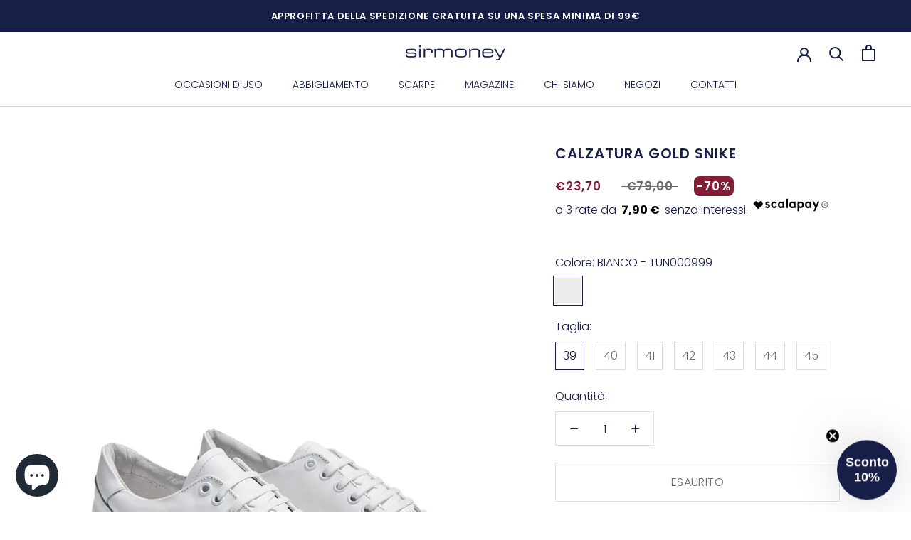

--- FILE ---
content_type: text/html; charset=utf-8
request_url: https://www.sirmoney.com/products/calzatura-gold-snike-207987
body_size: 35196
content:
<!doctype html>

<html class="no-js" lang="it">
  <head>
    <meta charset="utf-8"> 
    <meta http-equiv="X-UA-Compatible" content="IE=edge,chrome=1">
    <meta name="viewport" content="width=device-width, initial-scale=1.0, height=device-height, minimum-scale=1.0, maximum-scale=1.0">
    <meta name="theme-color" content="">
    <meta name="google-site-verification" content="VhOGqw-80QUzeLIbVL85WIAZJGPgiw2opR-qce7Iu2Y" />

  <!-- Avada Size Chart Script -->
  
<script src="//www.sirmoney.com/cdn/shop/t/3/assets/size-chart-data.js?v=79985582442837465391685976568" defer='defer'></script>

    
    
  





<script>
  const AVADA_SC = {};
  AVADA_SC.product = {"id":6693649449024,"title":"Calzatura gold snike","handle":"calzatura-gold-snike-207987","description":"\u003cp\u003eLe sneakers bianche in pelle sono un must have per ogni guardaroba maschile. Una scelta di stile che non passa mai di moda, perfetta da abbinare ad un jeans o da indossare sotto ad un chinos overchecked per un look originale ed unico. Una scarpa che non può mancare nel tuo guardaroba.\u003c\/p\u003e","published_at":"2022-12-21T16:01:27+01:00","created_at":"2022-12-20T16:23:43+01:00","vendor":"Sirmoney","type":"CALZATURE","tags":["207987-TUN000999"],"price":2370,"price_min":2370,"price_max":2370,"available":false,"price_varies":false,"compare_at_price":7900,"compare_at_price_min":7900,"compare_at_price_max":7900,"compare_at_price_varies":false,"variants":[{"id":39707788738624,"title":"BIANCO - TUN000999 \/ 39","option1":"BIANCO - TUN000999","option2":"39","option3":null,"sku":"2221110001017","requires_shipping":true,"taxable":true,"featured_image":{"id":28965525946432,"product_id":6693649449024,"position":1,"created_at":"2022-12-21T10:49:32+01:00","updated_at":"2022-12-21T10:49:33+01:00","alt":null,"width":1400,"height":2100,"src":"\/\/www.sirmoney.com\/cdn\/shop\/products\/207987-TUN000999-2.jpg?v=1671616173","variant_ids":[39707788738624,39707788771392,39707788804160,39707788836928,39707788869696,39707788902464,39707788935232]},"available":false,"name":"Calzatura gold snike - BIANCO - TUN000999 \/ 39","public_title":"BIANCO - TUN000999 \/ 39","options":["BIANCO - TUN000999","39"],"price":2370,"weight":0,"compare_at_price":7900,"inventory_management":"shopify","barcode":null,"featured_media":{"alt":null,"id":21225931014208,"position":1,"preview_image":{"aspect_ratio":0.667,"height":2100,"width":1400,"src":"\/\/www.sirmoney.com\/cdn\/shop\/products\/207987-TUN000999-2.jpg?v=1671616173"}},"requires_selling_plan":false,"selling_plan_allocations":[]},{"id":39707788771392,"title":"BIANCO - TUN000999 \/ 40","option1":"BIANCO - TUN000999","option2":"40","option3":null,"sku":"2221110002014","requires_shipping":true,"taxable":true,"featured_image":{"id":28965525946432,"product_id":6693649449024,"position":1,"created_at":"2022-12-21T10:49:32+01:00","updated_at":"2022-12-21T10:49:33+01:00","alt":null,"width":1400,"height":2100,"src":"\/\/www.sirmoney.com\/cdn\/shop\/products\/207987-TUN000999-2.jpg?v=1671616173","variant_ids":[39707788738624,39707788771392,39707788804160,39707788836928,39707788869696,39707788902464,39707788935232]},"available":false,"name":"Calzatura gold snike - BIANCO - TUN000999 \/ 40","public_title":"BIANCO - TUN000999 \/ 40","options":["BIANCO - TUN000999","40"],"price":2370,"weight":0,"compare_at_price":7900,"inventory_management":"shopify","barcode":null,"featured_media":{"alt":null,"id":21225931014208,"position":1,"preview_image":{"aspect_ratio":0.667,"height":2100,"width":1400,"src":"\/\/www.sirmoney.com\/cdn\/shop\/products\/207987-TUN000999-2.jpg?v=1671616173"}},"requires_selling_plan":false,"selling_plan_allocations":[]},{"id":39707788804160,"title":"BIANCO - TUN000999 \/ 41","option1":"BIANCO - TUN000999","option2":"41","option3":null,"sku":"2221110003011","requires_shipping":true,"taxable":true,"featured_image":{"id":28965525946432,"product_id":6693649449024,"position":1,"created_at":"2022-12-21T10:49:32+01:00","updated_at":"2022-12-21T10:49:33+01:00","alt":null,"width":1400,"height":2100,"src":"\/\/www.sirmoney.com\/cdn\/shop\/products\/207987-TUN000999-2.jpg?v=1671616173","variant_ids":[39707788738624,39707788771392,39707788804160,39707788836928,39707788869696,39707788902464,39707788935232]},"available":false,"name":"Calzatura gold snike - BIANCO - TUN000999 \/ 41","public_title":"BIANCO - TUN000999 \/ 41","options":["BIANCO - TUN000999","41"],"price":2370,"weight":0,"compare_at_price":7900,"inventory_management":"shopify","barcode":null,"featured_media":{"alt":null,"id":21225931014208,"position":1,"preview_image":{"aspect_ratio":0.667,"height":2100,"width":1400,"src":"\/\/www.sirmoney.com\/cdn\/shop\/products\/207987-TUN000999-2.jpg?v=1671616173"}},"requires_selling_plan":false,"selling_plan_allocations":[]},{"id":39707788836928,"title":"BIANCO - TUN000999 \/ 42","option1":"BIANCO - TUN000999","option2":"42","option3":null,"sku":"2221110005015","requires_shipping":true,"taxable":true,"featured_image":{"id":28965525946432,"product_id":6693649449024,"position":1,"created_at":"2022-12-21T10:49:32+01:00","updated_at":"2022-12-21T10:49:33+01:00","alt":null,"width":1400,"height":2100,"src":"\/\/www.sirmoney.com\/cdn\/shop\/products\/207987-TUN000999-2.jpg?v=1671616173","variant_ids":[39707788738624,39707788771392,39707788804160,39707788836928,39707788869696,39707788902464,39707788935232]},"available":false,"name":"Calzatura gold snike - BIANCO - TUN000999 \/ 42","public_title":"BIANCO - TUN000999 \/ 42","options":["BIANCO - TUN000999","42"],"price":2370,"weight":0,"compare_at_price":7900,"inventory_management":"shopify","barcode":null,"featured_media":{"alt":null,"id":21225931014208,"position":1,"preview_image":{"aspect_ratio":0.667,"height":2100,"width":1400,"src":"\/\/www.sirmoney.com\/cdn\/shop\/products\/207987-TUN000999-2.jpg?v=1671616173"}},"requires_selling_plan":false,"selling_plan_allocations":[]},{"id":39707788869696,"title":"BIANCO - TUN000999 \/ 43","option1":"BIANCO - TUN000999","option2":"43","option3":null,"sku":"2221110007019","requires_shipping":true,"taxable":true,"featured_image":{"id":28965525946432,"product_id":6693649449024,"position":1,"created_at":"2022-12-21T10:49:32+01:00","updated_at":"2022-12-21T10:49:33+01:00","alt":null,"width":1400,"height":2100,"src":"\/\/www.sirmoney.com\/cdn\/shop\/products\/207987-TUN000999-2.jpg?v=1671616173","variant_ids":[39707788738624,39707788771392,39707788804160,39707788836928,39707788869696,39707788902464,39707788935232]},"available":false,"name":"Calzatura gold snike - BIANCO - TUN000999 \/ 43","public_title":"BIANCO - TUN000999 \/ 43","options":["BIANCO - TUN000999","43"],"price":2370,"weight":0,"compare_at_price":7900,"inventory_management":"shopify","barcode":null,"featured_media":{"alt":null,"id":21225931014208,"position":1,"preview_image":{"aspect_ratio":0.667,"height":2100,"width":1400,"src":"\/\/www.sirmoney.com\/cdn\/shop\/products\/207987-TUN000999-2.jpg?v=1671616173"}},"requires_selling_plan":false,"selling_plan_allocations":[]},{"id":39707788902464,"title":"BIANCO - TUN000999 \/ 44","option1":"BIANCO - TUN000999","option2":"44","option3":null,"sku":"2221110009013","requires_shipping":true,"taxable":true,"featured_image":{"id":28965525946432,"product_id":6693649449024,"position":1,"created_at":"2022-12-21T10:49:32+01:00","updated_at":"2022-12-21T10:49:33+01:00","alt":null,"width":1400,"height":2100,"src":"\/\/www.sirmoney.com\/cdn\/shop\/products\/207987-TUN000999-2.jpg?v=1671616173","variant_ids":[39707788738624,39707788771392,39707788804160,39707788836928,39707788869696,39707788902464,39707788935232]},"available":false,"name":"Calzatura gold snike - BIANCO - TUN000999 \/ 44","public_title":"BIANCO - TUN000999 \/ 44","options":["BIANCO - TUN000999","44"],"price":2370,"weight":0,"compare_at_price":7900,"inventory_management":"shopify","barcode":null,"featured_media":{"alt":null,"id":21225931014208,"position":1,"preview_image":{"aspect_ratio":0.667,"height":2100,"width":1400,"src":"\/\/www.sirmoney.com\/cdn\/shop\/products\/207987-TUN000999-2.jpg?v=1671616173"}},"requires_selling_plan":false,"selling_plan_allocations":[]},{"id":39707788935232,"title":"BIANCO - TUN000999 \/ 45","option1":"BIANCO - TUN000999","option2":"45","option3":null,"sku":"2221110010019","requires_shipping":true,"taxable":true,"featured_image":{"id":28965525946432,"product_id":6693649449024,"position":1,"created_at":"2022-12-21T10:49:32+01:00","updated_at":"2022-12-21T10:49:33+01:00","alt":null,"width":1400,"height":2100,"src":"\/\/www.sirmoney.com\/cdn\/shop\/products\/207987-TUN000999-2.jpg?v=1671616173","variant_ids":[39707788738624,39707788771392,39707788804160,39707788836928,39707788869696,39707788902464,39707788935232]},"available":false,"name":"Calzatura gold snike - BIANCO - TUN000999 \/ 45","public_title":"BIANCO - TUN000999 \/ 45","options":["BIANCO - TUN000999","45"],"price":2370,"weight":0,"compare_at_price":7900,"inventory_management":"shopify","barcode":null,"featured_media":{"alt":null,"id":21225931014208,"position":1,"preview_image":{"aspect_ratio":0.667,"height":2100,"width":1400,"src":"\/\/www.sirmoney.com\/cdn\/shop\/products\/207987-TUN000999-2.jpg?v=1671616173"}},"requires_selling_plan":false,"selling_plan_allocations":[]}],"images":["\/\/www.sirmoney.com\/cdn\/shop\/products\/207987-TUN000999-2.jpg?v=1671616173","\/\/www.sirmoney.com\/cdn\/shop\/products\/207987-TUN000999-1.jpg?v=1671616174"],"featured_image":"\/\/www.sirmoney.com\/cdn\/shop\/products\/207987-TUN000999-2.jpg?v=1671616173","options":["Colore","Taglia"],"media":[{"alt":null,"id":21225931014208,"position":1,"preview_image":{"aspect_ratio":0.667,"height":2100,"width":1400,"src":"\/\/www.sirmoney.com\/cdn\/shop\/products\/207987-TUN000999-2.jpg?v=1671616173"},"aspect_ratio":0.667,"height":2100,"media_type":"image","src":"\/\/www.sirmoney.com\/cdn\/shop\/products\/207987-TUN000999-2.jpg?v=1671616173","width":1400},{"alt":null,"id":21225931046976,"position":2,"preview_image":{"aspect_ratio":0.667,"height":2100,"width":1400,"src":"\/\/www.sirmoney.com\/cdn\/shop\/products\/207987-TUN000999-1.jpg?v=1671616174"},"aspect_ratio":0.667,"height":2100,"media_type":"image","src":"\/\/www.sirmoney.com\/cdn\/shop\/products\/207987-TUN000999-1.jpg?v=1671616174","width":1400}],"requires_selling_plan":false,"selling_plan_groups":[],"content":"\u003cp\u003eLe sneakers bianche in pelle sono un must have per ogni guardaroba maschile. Una scelta di stile che non passa mai di moda, perfetta da abbinare ad un jeans o da indossare sotto ad un chinos overchecked per un look originale ed unico. Una scarpa che non può mancare nel tuo guardaroba.\u003c\/p\u003e"};
  AVADA_SC.template = "product";
  AVADA_SC.collections = [];
  AVADA_SC.collectionsName = [];
  AVADA_SC.collectionId = "";
  
    AVADA_SC.collections.push(`272137912384`);
    AVADA_SC.collectionsName.push(`PRODOTTI IN SCONTO`);
  
    AVADA_SC.collections.push(`271904702528`);
    AVADA_SC.collectionsName.push(`Scarpe`);
  
  AVADA_SC.branding = true
</script>

  <!-- /Avada Size Chart Script -->

<title>
      Calzatura gold snike &ndash; Sirmoney
    </title><meta name="description" content="Le sneakers bianche in pelle sono un must have per ogni guardaroba maschile. Una scelta di stile che non passa mai di moda, perfetta da abbinare ad un jeans o da indossare sotto ad un chinos overchecked per un look originale ed unico. Una scarpa che non può mancare nel tuo guardaroba."><link rel="canonical" href="https://www.sirmoney.com/products/calzatura-gold-snike-207987"><link rel="shortcut icon" href="//www.sirmoney.com/cdn/shop/files/sirmoney-favicon-red_96x.png?v=1666600665" type="image/png"><meta property="og:type" content="product">
  <meta property="og:title" content="Calzatura gold snike"><meta property="og:image" content="http://www.sirmoney.com/cdn/shop/products/207987-TUN000999-2.jpg?v=1671616173">
    <meta property="og:image:secure_url" content="https://www.sirmoney.com/cdn/shop/products/207987-TUN000999-2.jpg?v=1671616173">
    <meta property="og:image:width" content="1400">
    <meta property="og:image:height" content="2100"><meta property="product:price:amount" content="23,70">
  <meta property="product:price:currency" content="EUR"><meta property="og:description" content="Le sneakers bianche in pelle sono un must have per ogni guardaroba maschile. Una scelta di stile che non passa mai di moda, perfetta da abbinare ad un jeans o da indossare sotto ad un chinos overchecked per un look originale ed unico. Una scarpa che non può mancare nel tuo guardaroba."><meta property="og:url" content="https://www.sirmoney.com/products/calzatura-gold-snike-207987">
<meta property="og:site_name" content="Sirmoney"><meta name="twitter:card" content="summary"><meta name="twitter:title" content="Calzatura gold snike">
  <meta name="twitter:description" content="Le sneakers bianche in pelle sono un must have per ogni guardaroba maschile. Una scelta di stile che non passa mai di moda, perfetta da abbinare ad un jeans o da indossare sotto ad un chinos overchecked per un look originale ed unico. Una scarpa che non può mancare nel tuo guardaroba.">
  <meta name="twitter:image" content="https://www.sirmoney.com/cdn/shop/products/207987-TUN000999-2_600x600_crop_center.jpg?v=1671616173">
    <style>
  @font-face {
  font-family: Poppins;
  font-weight: 600;
  font-style: normal;
  font-display: fallback;
  src: url("//www.sirmoney.com/cdn/fonts/poppins/poppins_n6.aa29d4918bc243723d56b59572e18228ed0786f6.woff2") format("woff2"),
       url("//www.sirmoney.com/cdn/fonts/poppins/poppins_n6.5f815d845fe073750885d5b7e619ee00e8111208.woff") format("woff");
}

  @font-face {
  font-family: Poppins;
  font-weight: 300;
  font-style: normal;
  font-display: fallback;
  src: url("//www.sirmoney.com/cdn/fonts/poppins/poppins_n3.05f58335c3209cce17da4f1f1ab324ebe2982441.woff2") format("woff2"),
       url("//www.sirmoney.com/cdn/fonts/poppins/poppins_n3.6971368e1f131d2c8ff8e3a44a36b577fdda3ff5.woff") format("woff");
}


  @font-face {
  font-family: Poppins;
  font-weight: 400;
  font-style: normal;
  font-display: fallback;
  src: url("//www.sirmoney.com/cdn/fonts/poppins/poppins_n4.0ba78fa5af9b0e1a374041b3ceaadf0a43b41362.woff2") format("woff2"),
       url("//www.sirmoney.com/cdn/fonts/poppins/poppins_n4.214741a72ff2596839fc9760ee7a770386cf16ca.woff") format("woff");
}

  @font-face {
  font-family: Poppins;
  font-weight: 300;
  font-style: italic;
  font-display: fallback;
  src: url("//www.sirmoney.com/cdn/fonts/poppins/poppins_i3.8536b4423050219f608e17f134fe9ea3b01ed890.woff2") format("woff2"),
       url("//www.sirmoney.com/cdn/fonts/poppins/poppins_i3.0f4433ada196bcabf726ed78f8e37e0995762f7f.woff") format("woff");
}

  @font-face {
  font-family: Poppins;
  font-weight: 400;
  font-style: italic;
  font-display: fallback;
  src: url("//www.sirmoney.com/cdn/fonts/poppins/poppins_i4.846ad1e22474f856bd6b81ba4585a60799a9f5d2.woff2") format("woff2"),
       url("//www.sirmoney.com/cdn/fonts/poppins/poppins_i4.56b43284e8b52fc64c1fd271f289a39e8477e9ec.woff") format("woff");
}


  :root {
    --heading-font-family : Poppins, sans-serif;
    --heading-font-weight : 600;
    --heading-font-style  : normal;

    --text-font-family : Poppins, sans-serif;
    --text-font-weight : 300;
    --text-font-style  : normal;

    --base-text-font-size   : 16px;
    --default-text-font-size: 14px;--background          : #ffffff;
    --background-rgb      : 255, 255, 255;
    --light-background    : #f3f3f3;
    --light-background-rgb: 243, 243, 243;
    --heading-color       : #171e48;
    --text-color          : #171e48;
    --text-color-rgb      : 23, 30, 72;
    --text-color-light    : #6a6a6a;
    --text-color-light-rgb: 106, 106, 106;
    --link-color          : #171e48;
    --link-color-rgb      : 23, 30, 72;
    --border-color        : #dcdde4;
    --border-color-rgb    : 220, 221, 228;

    --button-background    : #831c35;
    --button-background-rgb: 131, 28, 53;
    --button-text-color    : #ffffff;

    --header-background       : #ffffff;
    --header-heading-color    : #171e48;
    --header-light-text-color : #6a6a6a;
    --header-border-color     : #dcdde4;

    --footer-background    : #f3f3f3;
    --footer-text-color    : #6a6a6a;
    --footer-heading-color : #171e48;
    --footer-border-color  : #dedede;

    --navigation-background      : #171e48;
    --navigation-background-rgb  : 23, 30, 72;
    --navigation-text-color      : #f3f3f3;
    --navigation-text-color-light: rgba(243, 243, 243, 0.5);
    --navigation-border-color    : rgba(243, 243, 243, 0.25);

    --newsletter-popup-background     : #ffffff;
    --newsletter-popup-text-color     : #171e48;
    --newsletter-popup-text-color-rgb : 23, 30, 72;

    --secondary-elements-background       : #ffffff;
    --secondary-elements-background-rgb   : 255, 255, 255;
    --secondary-elements-text-color       : #171e48;
    --secondary-elements-text-color-light : rgba(23, 30, 72, 0.5);
    --secondary-elements-border-color     : rgba(23, 30, 72, 0.25);

    --product-sale-price-color    : #831c35;
    --product-sale-price-color-rgb: 131, 28, 53;
    --product-star-rating: #831c35;

    /* Shopify related variables */
    --payment-terms-background-color: #ffffff;

    /* Products */

    --horizontal-spacing-four-products-per-row: 20px;
        --horizontal-spacing-two-products-per-row : 20px;

    --vertical-spacing-four-products-per-row: 40px;
        --vertical-spacing-two-products-per-row : 50px;

    /* Animation */
    --drawer-transition-timing: cubic-bezier(0.645, 0.045, 0.355, 1);
    --header-base-height: 80px; /* We set a default for browsers that do not support CSS variables */

    /* Cursors */
    --cursor-zoom-in-svg    : url(//www.sirmoney.com/cdn/shop/t/3/assets/cursor-zoom-in.svg?v=40125902286738509971666691491);
    --cursor-zoom-in-2x-svg : url(//www.sirmoney.com/cdn/shop/t/3/assets/cursor-zoom-in-2x.svg?v=149894566930770869161666691491);
  }
</style>

<script>
  // IE11 does not have support for CSS variables, so we have to polyfill them
  if (!(((window || {}).CSS || {}).supports && window.CSS.supports('(--a: 0)'))) {
    const script = document.createElement('script');
    script.type = 'text/javascript';
    script.src = 'https://cdn.jsdelivr.net/npm/css-vars-ponyfill@2';
    script.onload = function() {
      cssVars({});
    };

    document.getElementsByTagName('head')[0].appendChild(script);
  }
</script>

    <script>window.performance && window.performance.mark && window.performance.mark('shopify.content_for_header.start');</script><meta name="google-site-verification" content="VhOGqw-80QUzeLIbVL85WIAZJGPgiw2opR-qce7Iu2Y">
<meta id="shopify-digital-wallet" name="shopify-digital-wallet" content="/55066067008/digital_wallets/dialog">
<meta name="shopify-checkout-api-token" content="7924ffa5f0ac59b3a196819084ceaf88">
<meta id="in-context-paypal-metadata" data-shop-id="55066067008" data-venmo-supported="false" data-environment="production" data-locale="it_IT" data-paypal-v4="true" data-currency="EUR">
<link rel="alternate" hreflang="x-default" href="https://www.sirmoney.com/products/calzatura-gold-snike-207987">
<link rel="alternate" hreflang="it" href="https://www.sirmoney.com/products/calzatura-gold-snike-207987">
<link rel="alternate" hreflang="en" href="https://www.sirmoney.com/en/products/calzatura-gold-snike-207987">
<link rel="alternate" hreflang="de" href="https://www.sirmoney.com/de/products/calzatura-gold-snike-207987">
<link rel="alternate" type="application/json+oembed" href="https://www.sirmoney.com/products/calzatura-gold-snike-207987.oembed">
<script async="async" src="/checkouts/internal/preloads.js?locale=it-IT"></script>
<link rel="preconnect" href="https://shop.app" crossorigin="anonymous">
<script async="async" src="https://shop.app/checkouts/internal/preloads.js?locale=it-IT&shop_id=55066067008" crossorigin="anonymous"></script>
<script id="apple-pay-shop-capabilities" type="application/json">{"shopId":55066067008,"countryCode":"IT","currencyCode":"EUR","merchantCapabilities":["supports3DS"],"merchantId":"gid:\/\/shopify\/Shop\/55066067008","merchantName":"Sirmoney","requiredBillingContactFields":["postalAddress","email","phone"],"requiredShippingContactFields":["postalAddress","email","phone"],"shippingType":"shipping","supportedNetworks":["visa","maestro","masterCard","amex"],"total":{"type":"pending","label":"Sirmoney","amount":"1.00"},"shopifyPaymentsEnabled":true,"supportsSubscriptions":true}</script>
<script id="shopify-features" type="application/json">{"accessToken":"7924ffa5f0ac59b3a196819084ceaf88","betas":["rich-media-storefront-analytics"],"domain":"www.sirmoney.com","predictiveSearch":true,"shopId":55066067008,"locale":"it"}</script>
<script>var Shopify = Shopify || {};
Shopify.shop = "sirmoneycom.myshopify.com";
Shopify.locale = "it";
Shopify.currency = {"active":"EUR","rate":"1.0"};
Shopify.country = "IT";
Shopify.theme = {"name":"Sirmoney v1.0.2","id":122680049728,"schema_name":"Prestige","schema_version":"6.0.0","theme_store_id":855,"role":"main"};
Shopify.theme.handle = "null";
Shopify.theme.style = {"id":null,"handle":null};
Shopify.cdnHost = "www.sirmoney.com/cdn";
Shopify.routes = Shopify.routes || {};
Shopify.routes.root = "/";</script>
<script type="module">!function(o){(o.Shopify=o.Shopify||{}).modules=!0}(window);</script>
<script>!function(o){function n(){var o=[];function n(){o.push(Array.prototype.slice.apply(arguments))}return n.q=o,n}var t=o.Shopify=o.Shopify||{};t.loadFeatures=n(),t.autoloadFeatures=n()}(window);</script>
<script>
  window.ShopifyPay = window.ShopifyPay || {};
  window.ShopifyPay.apiHost = "shop.app\/pay";
  window.ShopifyPay.redirectState = null;
</script>
<script id="shop-js-analytics" type="application/json">{"pageType":"product"}</script>
<script defer="defer" async type="module" src="//www.sirmoney.com/cdn/shopifycloud/shop-js/modules/v2/client.init-shop-cart-sync_dvfQaB1V.it.esm.js"></script>
<script defer="defer" async type="module" src="//www.sirmoney.com/cdn/shopifycloud/shop-js/modules/v2/chunk.common_BW-OJwDu.esm.js"></script>
<script defer="defer" async type="module" src="//www.sirmoney.com/cdn/shopifycloud/shop-js/modules/v2/chunk.modal_CX4jaIRf.esm.js"></script>
<script type="module">
  await import("//www.sirmoney.com/cdn/shopifycloud/shop-js/modules/v2/client.init-shop-cart-sync_dvfQaB1V.it.esm.js");
await import("//www.sirmoney.com/cdn/shopifycloud/shop-js/modules/v2/chunk.common_BW-OJwDu.esm.js");
await import("//www.sirmoney.com/cdn/shopifycloud/shop-js/modules/v2/chunk.modal_CX4jaIRf.esm.js");

  window.Shopify.SignInWithShop?.initShopCartSync?.({"fedCMEnabled":true,"windoidEnabled":true});

</script>
<script>
  window.Shopify = window.Shopify || {};
  if (!window.Shopify.featureAssets) window.Shopify.featureAssets = {};
  window.Shopify.featureAssets['shop-js'] = {"shop-cart-sync":["modules/v2/client.shop-cart-sync_CGEUFKvL.it.esm.js","modules/v2/chunk.common_BW-OJwDu.esm.js","modules/v2/chunk.modal_CX4jaIRf.esm.js"],"init-fed-cm":["modules/v2/client.init-fed-cm_Q280f13X.it.esm.js","modules/v2/chunk.common_BW-OJwDu.esm.js","modules/v2/chunk.modal_CX4jaIRf.esm.js"],"shop-cash-offers":["modules/v2/client.shop-cash-offers_DoRGZwcj.it.esm.js","modules/v2/chunk.common_BW-OJwDu.esm.js","modules/v2/chunk.modal_CX4jaIRf.esm.js"],"shop-login-button":["modules/v2/client.shop-login-button_DMM6ww0E.it.esm.js","modules/v2/chunk.common_BW-OJwDu.esm.js","modules/v2/chunk.modal_CX4jaIRf.esm.js"],"pay-button":["modules/v2/client.pay-button_B6q2F277.it.esm.js","modules/v2/chunk.common_BW-OJwDu.esm.js","modules/v2/chunk.modal_CX4jaIRf.esm.js"],"shop-button":["modules/v2/client.shop-button_COUnjhWS.it.esm.js","modules/v2/chunk.common_BW-OJwDu.esm.js","modules/v2/chunk.modal_CX4jaIRf.esm.js"],"avatar":["modules/v2/client.avatar_BTnouDA3.it.esm.js"],"init-windoid":["modules/v2/client.init-windoid_CrSLay9H.it.esm.js","modules/v2/chunk.common_BW-OJwDu.esm.js","modules/v2/chunk.modal_CX4jaIRf.esm.js"],"init-shop-for-new-customer-accounts":["modules/v2/client.init-shop-for-new-customer-accounts_BGmSGr-t.it.esm.js","modules/v2/client.shop-login-button_DMM6ww0E.it.esm.js","modules/v2/chunk.common_BW-OJwDu.esm.js","modules/v2/chunk.modal_CX4jaIRf.esm.js"],"init-shop-email-lookup-coordinator":["modules/v2/client.init-shop-email-lookup-coordinator_BMjbsTlQ.it.esm.js","modules/v2/chunk.common_BW-OJwDu.esm.js","modules/v2/chunk.modal_CX4jaIRf.esm.js"],"init-shop-cart-sync":["modules/v2/client.init-shop-cart-sync_dvfQaB1V.it.esm.js","modules/v2/chunk.common_BW-OJwDu.esm.js","modules/v2/chunk.modal_CX4jaIRf.esm.js"],"shop-toast-manager":["modules/v2/client.shop-toast-manager_C1IUOXW7.it.esm.js","modules/v2/chunk.common_BW-OJwDu.esm.js","modules/v2/chunk.modal_CX4jaIRf.esm.js"],"init-customer-accounts":["modules/v2/client.init-customer-accounts_DyWT7tGr.it.esm.js","modules/v2/client.shop-login-button_DMM6ww0E.it.esm.js","modules/v2/chunk.common_BW-OJwDu.esm.js","modules/v2/chunk.modal_CX4jaIRf.esm.js"],"init-customer-accounts-sign-up":["modules/v2/client.init-customer-accounts-sign-up_DR74S9QP.it.esm.js","modules/v2/client.shop-login-button_DMM6ww0E.it.esm.js","modules/v2/chunk.common_BW-OJwDu.esm.js","modules/v2/chunk.modal_CX4jaIRf.esm.js"],"shop-follow-button":["modules/v2/client.shop-follow-button_C7goD_zf.it.esm.js","modules/v2/chunk.common_BW-OJwDu.esm.js","modules/v2/chunk.modal_CX4jaIRf.esm.js"],"checkout-modal":["modules/v2/client.checkout-modal_Cy_s3Hxe.it.esm.js","modules/v2/chunk.common_BW-OJwDu.esm.js","modules/v2/chunk.modal_CX4jaIRf.esm.js"],"shop-login":["modules/v2/client.shop-login_ByWJfYRH.it.esm.js","modules/v2/chunk.common_BW-OJwDu.esm.js","modules/v2/chunk.modal_CX4jaIRf.esm.js"],"lead-capture":["modules/v2/client.lead-capture_B-cWF8Yd.it.esm.js","modules/v2/chunk.common_BW-OJwDu.esm.js","modules/v2/chunk.modal_CX4jaIRf.esm.js"],"payment-terms":["modules/v2/client.payment-terms_B2vYrkY2.it.esm.js","modules/v2/chunk.common_BW-OJwDu.esm.js","modules/v2/chunk.modal_CX4jaIRf.esm.js"]};
</script>
<script>(function() {
  var isLoaded = false;
  function asyncLoad() {
    if (isLoaded) return;
    isLoaded = true;
    var urls = ["https:\/\/cdn.nfcube.com\/instafeed-dec8f8bfafa528dc65a4bcc54e8633d6.js?shop=sirmoneycom.myshopify.com","https:\/\/cdn.tabarn.app\/cdn\/automatic-discount\/automatic-discount-v2.min.js?shop=sirmoneycom.myshopify.com",""];
    for (var i = 0; i < urls.length; i++) {
      var s = document.createElement('script');
      s.type = 'text/javascript';
      s.async = true;
      s.src = urls[i];
      var x = document.getElementsByTagName('script')[0];
      x.parentNode.insertBefore(s, x);
    }
  };
  if(window.attachEvent) {
    window.attachEvent('onload', asyncLoad);
  } else {
    window.addEventListener('load', asyncLoad, false);
  }
})();</script>
<script id="__st">var __st={"a":55066067008,"offset":3600,"reqid":"41417991-7f4e-49f7-8daf-cac869fa9594-1769146708","pageurl":"www.sirmoney.com\/products\/calzatura-gold-snike-207987","u":"0e410d8d2b38","p":"product","rtyp":"product","rid":6693649449024};</script>
<script>window.ShopifyPaypalV4VisibilityTracking = true;</script>
<script id="captcha-bootstrap">!function(){'use strict';const t='contact',e='account',n='new_comment',o=[[t,t],['blogs',n],['comments',n],[t,'customer']],c=[[e,'customer_login'],[e,'guest_login'],[e,'recover_customer_password'],[e,'create_customer']],r=t=>t.map((([t,e])=>`form[action*='/${t}']:not([data-nocaptcha='true']) input[name='form_type'][value='${e}']`)).join(','),a=t=>()=>t?[...document.querySelectorAll(t)].map((t=>t.form)):[];function s(){const t=[...o],e=r(t);return a(e)}const i='password',u='form_key',d=['recaptcha-v3-token','g-recaptcha-response','h-captcha-response',i],f=()=>{try{return window.sessionStorage}catch{return}},m='__shopify_v',_=t=>t.elements[u];function p(t,e,n=!1){try{const o=window.sessionStorage,c=JSON.parse(o.getItem(e)),{data:r}=function(t){const{data:e,action:n}=t;return t[m]||n?{data:e,action:n}:{data:t,action:n}}(c);for(const[e,n]of Object.entries(r))t.elements[e]&&(t.elements[e].value=n);n&&o.removeItem(e)}catch(o){console.error('form repopulation failed',{error:o})}}const l='form_type',E='cptcha';function T(t){t.dataset[E]=!0}const w=window,h=w.document,L='Shopify',v='ce_forms',y='captcha';let A=!1;((t,e)=>{const n=(g='f06e6c50-85a8-45c8-87d0-21a2b65856fe',I='https://cdn.shopify.com/shopifycloud/storefront-forms-hcaptcha/ce_storefront_forms_captcha_hcaptcha.v1.5.2.iife.js',D={infoText:'Protetto da hCaptcha',privacyText:'Privacy',termsText:'Termini'},(t,e,n)=>{const o=w[L][v],c=o.bindForm;if(c)return c(t,g,e,D).then(n);var r;o.q.push([[t,g,e,D],n]),r=I,A||(h.body.append(Object.assign(h.createElement('script'),{id:'captcha-provider',async:!0,src:r})),A=!0)});var g,I,D;w[L]=w[L]||{},w[L][v]=w[L][v]||{},w[L][v].q=[],w[L][y]=w[L][y]||{},w[L][y].protect=function(t,e){n(t,void 0,e),T(t)},Object.freeze(w[L][y]),function(t,e,n,w,h,L){const[v,y,A,g]=function(t,e,n){const i=e?o:[],u=t?c:[],d=[...i,...u],f=r(d),m=r(i),_=r(d.filter((([t,e])=>n.includes(e))));return[a(f),a(m),a(_),s()]}(w,h,L),I=t=>{const e=t.target;return e instanceof HTMLFormElement?e:e&&e.form},D=t=>v().includes(t);t.addEventListener('submit',(t=>{const e=I(t);if(!e)return;const n=D(e)&&!e.dataset.hcaptchaBound&&!e.dataset.recaptchaBound,o=_(e),c=g().includes(e)&&(!o||!o.value);(n||c)&&t.preventDefault(),c&&!n&&(function(t){try{if(!f())return;!function(t){const e=f();if(!e)return;const n=_(t);if(!n)return;const o=n.value;o&&e.removeItem(o)}(t);const e=Array.from(Array(32),(()=>Math.random().toString(36)[2])).join('');!function(t,e){_(t)||t.append(Object.assign(document.createElement('input'),{type:'hidden',name:u})),t.elements[u].value=e}(t,e),function(t,e){const n=f();if(!n)return;const o=[...t.querySelectorAll(`input[type='${i}']`)].map((({name:t})=>t)),c=[...d,...o],r={};for(const[a,s]of new FormData(t).entries())c.includes(a)||(r[a]=s);n.setItem(e,JSON.stringify({[m]:1,action:t.action,data:r}))}(t,e)}catch(e){console.error('failed to persist form',e)}}(e),e.submit())}));const S=(t,e)=>{t&&!t.dataset[E]&&(n(t,e.some((e=>e===t))),T(t))};for(const o of['focusin','change'])t.addEventListener(o,(t=>{const e=I(t);D(e)&&S(e,y())}));const B=e.get('form_key'),M=e.get(l),P=B&&M;t.addEventListener('DOMContentLoaded',(()=>{const t=y();if(P)for(const e of t)e.elements[l].value===M&&p(e,B);[...new Set([...A(),...v().filter((t=>'true'===t.dataset.shopifyCaptcha))])].forEach((e=>S(e,t)))}))}(h,new URLSearchParams(w.location.search),n,t,e,['guest_login'])})(!0,!0)}();</script>
<script integrity="sha256-4kQ18oKyAcykRKYeNunJcIwy7WH5gtpwJnB7kiuLZ1E=" data-source-attribution="shopify.loadfeatures" defer="defer" src="//www.sirmoney.com/cdn/shopifycloud/storefront/assets/storefront/load_feature-a0a9edcb.js" crossorigin="anonymous"></script>
<script crossorigin="anonymous" defer="defer" src="//www.sirmoney.com/cdn/shopifycloud/storefront/assets/shopify_pay/storefront-65b4c6d7.js?v=20250812"></script>
<script data-source-attribution="shopify.dynamic_checkout.dynamic.init">var Shopify=Shopify||{};Shopify.PaymentButton=Shopify.PaymentButton||{isStorefrontPortableWallets:!0,init:function(){window.Shopify.PaymentButton.init=function(){};var t=document.createElement("script");t.src="https://www.sirmoney.com/cdn/shopifycloud/portable-wallets/latest/portable-wallets.it.js",t.type="module",document.head.appendChild(t)}};
</script>
<script data-source-attribution="shopify.dynamic_checkout.buyer_consent">
  function portableWalletsHideBuyerConsent(e){var t=document.getElementById("shopify-buyer-consent"),n=document.getElementById("shopify-subscription-policy-button");t&&n&&(t.classList.add("hidden"),t.setAttribute("aria-hidden","true"),n.removeEventListener("click",e))}function portableWalletsShowBuyerConsent(e){var t=document.getElementById("shopify-buyer-consent"),n=document.getElementById("shopify-subscription-policy-button");t&&n&&(t.classList.remove("hidden"),t.removeAttribute("aria-hidden"),n.addEventListener("click",e))}window.Shopify?.PaymentButton&&(window.Shopify.PaymentButton.hideBuyerConsent=portableWalletsHideBuyerConsent,window.Shopify.PaymentButton.showBuyerConsent=portableWalletsShowBuyerConsent);
</script>
<script data-source-attribution="shopify.dynamic_checkout.cart.bootstrap">document.addEventListener("DOMContentLoaded",(function(){function t(){return document.querySelector("shopify-accelerated-checkout-cart, shopify-accelerated-checkout")}if(t())Shopify.PaymentButton.init();else{new MutationObserver((function(e,n){t()&&(Shopify.PaymentButton.init(),n.disconnect())})).observe(document.body,{childList:!0,subtree:!0})}}));
</script>
<script id='scb4127' type='text/javascript' async='' src='https://www.sirmoney.com/cdn/shopifycloud/privacy-banner/storefront-banner.js'></script><link id="shopify-accelerated-checkout-styles" rel="stylesheet" media="screen" href="https://www.sirmoney.com/cdn/shopifycloud/portable-wallets/latest/accelerated-checkout-backwards-compat.css" crossorigin="anonymous">
<style id="shopify-accelerated-checkout-cart">
        #shopify-buyer-consent {
  margin-top: 1em;
  display: inline-block;
  width: 100%;
}

#shopify-buyer-consent.hidden {
  display: none;
}

#shopify-subscription-policy-button {
  background: none;
  border: none;
  padding: 0;
  text-decoration: underline;
  font-size: inherit;
  cursor: pointer;
}

#shopify-subscription-policy-button::before {
  box-shadow: none;
}

      </style>

<script>window.performance && window.performance.mark && window.performance.mark('shopify.content_for_header.end');</script>

    <link rel="stylesheet" href="//www.sirmoney.com/cdn/shop/t/3/assets/theme.css?v=12726492433244139341697036173"><script>// This allows to expose several variables to the global scope, to be used in scripts
      window.theme = {
        pageType: "product",
        moneyFormat: "€{{amount_with_comma_separator}}",
        moneyWithCurrencyFormat: "€{{amount_with_comma_separator}} EUR",
        currencyCodeEnabled: false,
        productImageSize: "tall",
        searchMode: "product",
        showPageTransition: false,
        showElementStaggering: false,
        showImageZooming: false
      };

      window.routes = {
        rootUrl: "\/",
        rootUrlWithoutSlash: '',
        cartUrl: "\/cart",
        cartAddUrl: "\/cart\/add",
        cartChangeUrl: "\/cart\/change",
        searchUrl: "\/search",
        productRecommendationsUrl: "\/recommendations\/products"
      };

      window.languages = {
        cartAddNote: "Aggiungi una nota all\u0026#39;ordine",
        cartEditNote: "Modifica nota dell\u0026#39;ordine",
        productImageLoadingError: "Questa immagine non è stata caricata. Prova a ricaricare la pagina.",
        productFormAddToCart: "Aggiungi al carrello",
        productFormUnavailable: "Non disponibile",
        productFormSoldOut: "Esaurito",
        shippingEstimatorOneResult: "1 opzione disponibile:",
        shippingEstimatorMoreResults: "{{count}} opzioni disponibili:",
        shippingEstimatorNoResults: "Non sono state trovate spedizioni"
      };

      window.lazySizesConfig = {
        loadHidden: false,
        hFac: 0.5,
        expFactor: 2,
        ricTimeout: 150,
        lazyClass: 'Image--lazyLoad',
        loadingClass: 'Image--lazyLoading',
        loadedClass: 'Image--lazyLoaded'
      };

      document.documentElement.className = document.documentElement.className.replace('no-js', 'js');
      document.documentElement.style.setProperty('--window-height', window.innerHeight + 'px');

      // We do a quick detection of some features (we could use Modernizr but for so little...)
      (function() {
        document.documentElement.className += ((window.CSS && window.CSS.supports('(position: sticky) or (position: -webkit-sticky)')) ? ' supports-sticky' : ' no-supports-sticky');
        document.documentElement.className += (window.matchMedia('(-moz-touch-enabled: 1), (hover: none)')).matches ? ' no-supports-hover' : ' supports-hover';
      }());

      
    </script>

    <script src="//www.sirmoney.com/cdn/shop/t/3/assets/lazysizes.min.js?v=174358363404432586981666264543" async></script><script src="//www.sirmoney.com/cdn/shop/t/3/assets/libs.min.js?v=26178543184394469741666264543" defer></script>
    <script src="//www.sirmoney.com/cdn/shop/t/3/assets/theme.js?v=17508754690570274371697730300" defer></script>
    <script src="//www.sirmoney.com/cdn/shop/t/3/assets/custom.js?v=183944157590872491501666721252" defer></script><script>
      (function () {
        window.onpageshow = function() {
          if (window.theme.showPageTransition) {
            var pageTransition = document.querySelector('.PageTransition');

            if (pageTransition) {
              pageTransition.style.visibility = 'visible';
              pageTransition.style.opacity = '0';
            }
          }

          // When the page is loaded from the cache, we have to reload the cart content
          document.documentElement.dispatchEvent(new CustomEvent('cart:refresh', {
            bubbles: true
          }));
        };
      })();
    </script>

    
  <script type="application/ld+json">
  {
    "@context": "http://schema.org",
    "@type": "Product",
    "offers": [{
          "@type": "Offer",
          "name": "BIANCO - TUN000999 \/ 39",
          "availability":"https://schema.org/OutOfStock",
          "price": 23.7,
          "priceCurrency": "EUR",
          "priceValidUntil": "2026-02-02","sku": "2221110001017","url": "/products/calzatura-gold-snike-207987?variant=39707788738624"
        },
{
          "@type": "Offer",
          "name": "BIANCO - TUN000999 \/ 40",
          "availability":"https://schema.org/OutOfStock",
          "price": 23.7,
          "priceCurrency": "EUR",
          "priceValidUntil": "2026-02-02","sku": "2221110002014","url": "/products/calzatura-gold-snike-207987?variant=39707788771392"
        },
{
          "@type": "Offer",
          "name": "BIANCO - TUN000999 \/ 41",
          "availability":"https://schema.org/OutOfStock",
          "price": 23.7,
          "priceCurrency": "EUR",
          "priceValidUntil": "2026-02-02","sku": "2221110003011","url": "/products/calzatura-gold-snike-207987?variant=39707788804160"
        },
{
          "@type": "Offer",
          "name": "BIANCO - TUN000999 \/ 42",
          "availability":"https://schema.org/OutOfStock",
          "price": 23.7,
          "priceCurrency": "EUR",
          "priceValidUntil": "2026-02-02","sku": "2221110005015","url": "/products/calzatura-gold-snike-207987?variant=39707788836928"
        },
{
          "@type": "Offer",
          "name": "BIANCO - TUN000999 \/ 43",
          "availability":"https://schema.org/OutOfStock",
          "price": 23.7,
          "priceCurrency": "EUR",
          "priceValidUntil": "2026-02-02","sku": "2221110007019","url": "/products/calzatura-gold-snike-207987?variant=39707788869696"
        },
{
          "@type": "Offer",
          "name": "BIANCO - TUN000999 \/ 44",
          "availability":"https://schema.org/OutOfStock",
          "price": 23.7,
          "priceCurrency": "EUR",
          "priceValidUntil": "2026-02-02","sku": "2221110009013","url": "/products/calzatura-gold-snike-207987?variant=39707788902464"
        },
{
          "@type": "Offer",
          "name": "BIANCO - TUN000999 \/ 45",
          "availability":"https://schema.org/OutOfStock",
          "price": 23.7,
          "priceCurrency": "EUR",
          "priceValidUntil": "2026-02-02","sku": "2221110010019","url": "/products/calzatura-gold-snike-207987?variant=39707788935232"
        }
],
    "brand": {
      "name": "Sirmoney"
    },
    "name": "Calzatura gold snike",
    "description": "Le sneakers bianche in pelle sono un must have per ogni guardaroba maschile. Una scelta di stile che non passa mai di moda, perfetta da abbinare ad un jeans o da indossare sotto ad un chinos overchecked per un look originale ed unico. Una scarpa che non può mancare nel tuo guardaroba.",
    "category": "CALZATURE",
    "url": "/products/calzatura-gold-snike-207987",
    "sku": "2221110001017",
    "image": {
      "@type": "ImageObject",
      "url": "https://www.sirmoney.com/cdn/shop/products/207987-TUN000999-2_1024x.jpg?v=1671616173",
      "image": "https://www.sirmoney.com/cdn/shop/products/207987-TUN000999-2_1024x.jpg?v=1671616173",
      "name": "Calzatura gold snike",
      "width": "1024",
      "height": "1024"
    }
  }
  </script>



  <script type="application/ld+json">
  {
    "@context": "http://schema.org",
    "@type": "BreadcrumbList",
  "itemListElement": [{
      "@type": "ListItem",
      "position": 1,
      "name": "Home",
      "item": "https://www.sirmoney.com"
    },{
          "@type": "ListItem",
          "position": 2,
          "name": "Calzatura gold snike",
          "item": "https://www.sirmoney.com/products/calzatura-gold-snike-207987"
        }]
  }
  </script>


    <script type="text/javascript">
  var _iub = _iub || [];
  _iub.csConfiguration = {
    "askConsentAtCookiePolicyUpdate":true,
    "enableFadp":true,
    "fadpApplies":true,
    "floatingPreferencesButtonDisplay":"bottom-right",
    "perPurposeConsent":true,
    "siteId":3368359,
    "whitelabel":false,
    "cookiePolicyId":60835477,
    "lang":"it",
    "cookiePolicyUrl":"https://www.sirmoney.com/pages/cookie-policy", 
    "banner":{ 
      "acceptButtonDisplay":true,
      "closeButtonDisplay":false,
      "customizeButtonDisplay":true,
      "explicitWithdrawal":true,
      "listPurposes":true,
      "position":"float-top-center",
      "rejectButtonDisplay":true 
    }
  };

    var onPreferenceFirstExpressedCallback = function(consent) {
        var shopifyPurposes = {
          "analytics": [4, 's'],
          "marketing": [5, 'adv'],
          "preferences": [2, 3],
          "sale_of_data": ['s', 'sh'],
        }
        var expressedConsent = {};
        Object.keys(shopifyPurposes).forEach(function(purposeItem) {
          var purposeExpressed = null
          shopifyPurposes[purposeItem].forEach(item => {
            if (consent.purposes && typeof consent.purposes[item] === 'boolean') {
              purposeExpressed = consent.purposes[item];
            }
            if (consent.uspr && typeof consent.uspr[item] === 'boolean' && purposeExpressed !== false) {
              purposeExpressed = consent.uspr[item];
            }
          })
 
          if (typeof purposeExpressed === 'boolean') {
            expressedConsent[purposeItem] = purposeExpressed;
          }
        })
        window.Shopify.customerPrivacy.setTrackingConsent(expressedConsent, function() {});
    }
    if (typeof _iub.csConfiguration.callback === 'object') {
        _iub.csConfiguration.callback.onPreferenceFirstExpressed = onPreferenceFirstExpressedCallback;
    } else {
        _iub.csConfiguration.callback = {
            onPreferenceFirstExpressed: onPreferenceFirstExpressedCallback
        };
    }
</script>
<script type="text/javascript" src="https://cs.iubenda.com/autoblocking/3368359.js"></script>
<script type="text/javascript" src="//cdn.iubenda.com/cs/iubenda_cs.js" charset="UTF-8" async></script>

<script type="text/javascript">
    window.Shopify.loadFeatures(
      [
        {
          name: 'consent-tracking-api',
          version: '0.1',
        },
      ],
      function(error) {
        if (error) {
          throw error;
        }
      }
    );
</script>
  <!-- BEGIN app block: shopify://apps/klaviyo-email-marketing-sms/blocks/klaviyo-onsite-embed/2632fe16-c075-4321-a88b-50b567f42507 -->












  <script async src="https://static.klaviyo.com/onsite/js/VansWv/klaviyo.js?company_id=VansWv"></script>
  <script>!function(){if(!window.klaviyo){window._klOnsite=window._klOnsite||[];try{window.klaviyo=new Proxy({},{get:function(n,i){return"push"===i?function(){var n;(n=window._klOnsite).push.apply(n,arguments)}:function(){for(var n=arguments.length,o=new Array(n),w=0;w<n;w++)o[w]=arguments[w];var t="function"==typeof o[o.length-1]?o.pop():void 0,e=new Promise((function(n){window._klOnsite.push([i].concat(o,[function(i){t&&t(i),n(i)}]))}));return e}}})}catch(n){window.klaviyo=window.klaviyo||[],window.klaviyo.push=function(){var n;(n=window._klOnsite).push.apply(n,arguments)}}}}();</script>

  
    <script id="viewed_product">
      if (item == null) {
        var _learnq = _learnq || [];

        var MetafieldReviews = null
        var MetafieldYotpoRating = null
        var MetafieldYotpoCount = null
        var MetafieldLooxRating = null
        var MetafieldLooxCount = null
        var okendoProduct = null
        var okendoProductReviewCount = null
        var okendoProductReviewAverageValue = null
        try {
          // The following fields are used for Customer Hub recently viewed in order to add reviews.
          // This information is not part of __kla_viewed. Instead, it is part of __kla_viewed_reviewed_items
          MetafieldReviews = {};
          MetafieldYotpoRating = null
          MetafieldYotpoCount = null
          MetafieldLooxRating = null
          MetafieldLooxCount = null

          okendoProduct = null
          // If the okendo metafield is not legacy, it will error, which then requires the new json formatted data
          if (okendoProduct && 'error' in okendoProduct) {
            okendoProduct = null
          }
          okendoProductReviewCount = okendoProduct ? okendoProduct.reviewCount : null
          okendoProductReviewAverageValue = okendoProduct ? okendoProduct.reviewAverageValue : null
        } catch (error) {
          console.error('Error in Klaviyo onsite reviews tracking:', error);
        }

        var item = {
          Name: "Calzatura gold snike",
          ProductID: 6693649449024,
          Categories: ["PRODOTTI IN SCONTO","Scarpe"],
          ImageURL: "https://www.sirmoney.com/cdn/shop/products/207987-TUN000999-2_grande.jpg?v=1671616173",
          URL: "https://www.sirmoney.com/products/calzatura-gold-snike-207987",
          Brand: "Sirmoney",
          Price: "€23,70",
          Value: "23,70",
          CompareAtPrice: "€79,00"
        };
        _learnq.push(['track', 'Viewed Product', item]);
        _learnq.push(['trackViewedItem', {
          Title: item.Name,
          ItemId: item.ProductID,
          Categories: item.Categories,
          ImageUrl: item.ImageURL,
          Url: item.URL,
          Metadata: {
            Brand: item.Brand,
            Price: item.Price,
            Value: item.Value,
            CompareAtPrice: item.CompareAtPrice
          },
          metafields:{
            reviews: MetafieldReviews,
            yotpo:{
              rating: MetafieldYotpoRating,
              count: MetafieldYotpoCount,
            },
            loox:{
              rating: MetafieldLooxRating,
              count: MetafieldLooxCount,
            },
            okendo: {
              rating: okendoProductReviewAverageValue,
              count: okendoProductReviewCount,
            }
          }
        }]);
      }
    </script>
  




  <script>
    window.klaviyoReviewsProductDesignMode = false
  </script>







<!-- END app block --><!-- BEGIN app block: shopify://apps/reelup-shoppable-videos-reels/blocks/reelup/a8ec9e4d-d192-44f7-9c23-595f9ee7dd5b --><style>
  [id*='reelup'].shopify-app-block {
    width: 100%;
  }
</style><style id='reelUp_customCSS'>
    
  </style><script>
    eval(``);
  </script><script src='https://cdn-v2.reelup.io/global.js.gz?v=1769146709' defer></script><script>
  console.log("%cVideo commerce powered by ReelUp.", 'font-size: 18px; font-weight: 600; color: #000;background: #a3f234; padding: 10px 20px; border-radius: 5px; width: 100%');
  console.log("🚀 Enhanced Product Discovery.\n" +
  "📈 Increased Conversion Rates.\n" +
  "🤩 Elevated Visitor Engagements.\n\n" +
  "Learn more at: https://apps.shopify.com/reelup/");

  window.shopFormat = "€{{amount_with_comma_separator}}";
  window.shopCurrency = "EUR";
  window.REELUP = {
     files: {
        carousel: {
            css: "https://cdn.shopify.com/extensions/019a961d-0cdf-72c1-aed3-524c2b6dbde8/ig-reels-124/assets/reels_carousel.css",
        },
        stacked: {
            css: "https://cdn.shopify.com/extensions/019a961d-0cdf-72c1-aed3-524c2b6dbde8/ig-reels-124/assets/reels_carousel_stacked.css",
        },
        grid: {
            css: "https://cdn.shopify.com/extensions/019a961d-0cdf-72c1-aed3-524c2b6dbde8/ig-reels-124/assets/reels_grid.css",
        },
        stories: {
            css: "https://cdn.shopify.com/extensions/019a961d-0cdf-72c1-aed3-524c2b6dbde8/ig-reels-124/assets/reels_stories.css",
        },
    },
    shopLocale: "IT"
  };window.reelUp_productJSON = {"id":6693649449024,"title":"Calzatura gold snike","handle":"calzatura-gold-snike-207987","description":"\u003cp\u003eLe sneakers bianche in pelle sono un must have per ogni guardaroba maschile. Una scelta di stile che non passa mai di moda, perfetta da abbinare ad un jeans o da indossare sotto ad un chinos overchecked per un look originale ed unico. Una scarpa che non può mancare nel tuo guardaroba.\u003c\/p\u003e","published_at":"2022-12-21T16:01:27+01:00","created_at":"2022-12-20T16:23:43+01:00","vendor":"Sirmoney","type":"CALZATURE","tags":["207987-TUN000999"],"price":2370,"price_min":2370,"price_max":2370,"available":false,"price_varies":false,"compare_at_price":7900,"compare_at_price_min":7900,"compare_at_price_max":7900,"compare_at_price_varies":false,"variants":[{"id":39707788738624,"title":"BIANCO - TUN000999 \/ 39","option1":"BIANCO - TUN000999","option2":"39","option3":null,"sku":"2221110001017","requires_shipping":true,"taxable":true,"featured_image":{"id":28965525946432,"product_id":6693649449024,"position":1,"created_at":"2022-12-21T10:49:32+01:00","updated_at":"2022-12-21T10:49:33+01:00","alt":null,"width":1400,"height":2100,"src":"\/\/www.sirmoney.com\/cdn\/shop\/products\/207987-TUN000999-2.jpg?v=1671616173","variant_ids":[39707788738624,39707788771392,39707788804160,39707788836928,39707788869696,39707788902464,39707788935232]},"available":false,"name":"Calzatura gold snike - BIANCO - TUN000999 \/ 39","public_title":"BIANCO - TUN000999 \/ 39","options":["BIANCO - TUN000999","39"],"price":2370,"weight":0,"compare_at_price":7900,"inventory_management":"shopify","barcode":null,"featured_media":{"alt":null,"id":21225931014208,"position":1,"preview_image":{"aspect_ratio":0.667,"height":2100,"width":1400,"src":"\/\/www.sirmoney.com\/cdn\/shop\/products\/207987-TUN000999-2.jpg?v=1671616173"}},"requires_selling_plan":false,"selling_plan_allocations":[]},{"id":39707788771392,"title":"BIANCO - TUN000999 \/ 40","option1":"BIANCO - TUN000999","option2":"40","option3":null,"sku":"2221110002014","requires_shipping":true,"taxable":true,"featured_image":{"id":28965525946432,"product_id":6693649449024,"position":1,"created_at":"2022-12-21T10:49:32+01:00","updated_at":"2022-12-21T10:49:33+01:00","alt":null,"width":1400,"height":2100,"src":"\/\/www.sirmoney.com\/cdn\/shop\/products\/207987-TUN000999-2.jpg?v=1671616173","variant_ids":[39707788738624,39707788771392,39707788804160,39707788836928,39707788869696,39707788902464,39707788935232]},"available":false,"name":"Calzatura gold snike - BIANCO - TUN000999 \/ 40","public_title":"BIANCO - TUN000999 \/ 40","options":["BIANCO - TUN000999","40"],"price":2370,"weight":0,"compare_at_price":7900,"inventory_management":"shopify","barcode":null,"featured_media":{"alt":null,"id":21225931014208,"position":1,"preview_image":{"aspect_ratio":0.667,"height":2100,"width":1400,"src":"\/\/www.sirmoney.com\/cdn\/shop\/products\/207987-TUN000999-2.jpg?v=1671616173"}},"requires_selling_plan":false,"selling_plan_allocations":[]},{"id":39707788804160,"title":"BIANCO - TUN000999 \/ 41","option1":"BIANCO - TUN000999","option2":"41","option3":null,"sku":"2221110003011","requires_shipping":true,"taxable":true,"featured_image":{"id":28965525946432,"product_id":6693649449024,"position":1,"created_at":"2022-12-21T10:49:32+01:00","updated_at":"2022-12-21T10:49:33+01:00","alt":null,"width":1400,"height":2100,"src":"\/\/www.sirmoney.com\/cdn\/shop\/products\/207987-TUN000999-2.jpg?v=1671616173","variant_ids":[39707788738624,39707788771392,39707788804160,39707788836928,39707788869696,39707788902464,39707788935232]},"available":false,"name":"Calzatura gold snike - BIANCO - TUN000999 \/ 41","public_title":"BIANCO - TUN000999 \/ 41","options":["BIANCO - TUN000999","41"],"price":2370,"weight":0,"compare_at_price":7900,"inventory_management":"shopify","barcode":null,"featured_media":{"alt":null,"id":21225931014208,"position":1,"preview_image":{"aspect_ratio":0.667,"height":2100,"width":1400,"src":"\/\/www.sirmoney.com\/cdn\/shop\/products\/207987-TUN000999-2.jpg?v=1671616173"}},"requires_selling_plan":false,"selling_plan_allocations":[]},{"id":39707788836928,"title":"BIANCO - TUN000999 \/ 42","option1":"BIANCO - TUN000999","option2":"42","option3":null,"sku":"2221110005015","requires_shipping":true,"taxable":true,"featured_image":{"id":28965525946432,"product_id":6693649449024,"position":1,"created_at":"2022-12-21T10:49:32+01:00","updated_at":"2022-12-21T10:49:33+01:00","alt":null,"width":1400,"height":2100,"src":"\/\/www.sirmoney.com\/cdn\/shop\/products\/207987-TUN000999-2.jpg?v=1671616173","variant_ids":[39707788738624,39707788771392,39707788804160,39707788836928,39707788869696,39707788902464,39707788935232]},"available":false,"name":"Calzatura gold snike - BIANCO - TUN000999 \/ 42","public_title":"BIANCO - TUN000999 \/ 42","options":["BIANCO - TUN000999","42"],"price":2370,"weight":0,"compare_at_price":7900,"inventory_management":"shopify","barcode":null,"featured_media":{"alt":null,"id":21225931014208,"position":1,"preview_image":{"aspect_ratio":0.667,"height":2100,"width":1400,"src":"\/\/www.sirmoney.com\/cdn\/shop\/products\/207987-TUN000999-2.jpg?v=1671616173"}},"requires_selling_plan":false,"selling_plan_allocations":[]},{"id":39707788869696,"title":"BIANCO - TUN000999 \/ 43","option1":"BIANCO - TUN000999","option2":"43","option3":null,"sku":"2221110007019","requires_shipping":true,"taxable":true,"featured_image":{"id":28965525946432,"product_id":6693649449024,"position":1,"created_at":"2022-12-21T10:49:32+01:00","updated_at":"2022-12-21T10:49:33+01:00","alt":null,"width":1400,"height":2100,"src":"\/\/www.sirmoney.com\/cdn\/shop\/products\/207987-TUN000999-2.jpg?v=1671616173","variant_ids":[39707788738624,39707788771392,39707788804160,39707788836928,39707788869696,39707788902464,39707788935232]},"available":false,"name":"Calzatura gold snike - BIANCO - TUN000999 \/ 43","public_title":"BIANCO - TUN000999 \/ 43","options":["BIANCO - TUN000999","43"],"price":2370,"weight":0,"compare_at_price":7900,"inventory_management":"shopify","barcode":null,"featured_media":{"alt":null,"id":21225931014208,"position":1,"preview_image":{"aspect_ratio":0.667,"height":2100,"width":1400,"src":"\/\/www.sirmoney.com\/cdn\/shop\/products\/207987-TUN000999-2.jpg?v=1671616173"}},"requires_selling_plan":false,"selling_plan_allocations":[]},{"id":39707788902464,"title":"BIANCO - TUN000999 \/ 44","option1":"BIANCO - TUN000999","option2":"44","option3":null,"sku":"2221110009013","requires_shipping":true,"taxable":true,"featured_image":{"id":28965525946432,"product_id":6693649449024,"position":1,"created_at":"2022-12-21T10:49:32+01:00","updated_at":"2022-12-21T10:49:33+01:00","alt":null,"width":1400,"height":2100,"src":"\/\/www.sirmoney.com\/cdn\/shop\/products\/207987-TUN000999-2.jpg?v=1671616173","variant_ids":[39707788738624,39707788771392,39707788804160,39707788836928,39707788869696,39707788902464,39707788935232]},"available":false,"name":"Calzatura gold snike - BIANCO - TUN000999 \/ 44","public_title":"BIANCO - TUN000999 \/ 44","options":["BIANCO - TUN000999","44"],"price":2370,"weight":0,"compare_at_price":7900,"inventory_management":"shopify","barcode":null,"featured_media":{"alt":null,"id":21225931014208,"position":1,"preview_image":{"aspect_ratio":0.667,"height":2100,"width":1400,"src":"\/\/www.sirmoney.com\/cdn\/shop\/products\/207987-TUN000999-2.jpg?v=1671616173"}},"requires_selling_plan":false,"selling_plan_allocations":[]},{"id":39707788935232,"title":"BIANCO - TUN000999 \/ 45","option1":"BIANCO - TUN000999","option2":"45","option3":null,"sku":"2221110010019","requires_shipping":true,"taxable":true,"featured_image":{"id":28965525946432,"product_id":6693649449024,"position":1,"created_at":"2022-12-21T10:49:32+01:00","updated_at":"2022-12-21T10:49:33+01:00","alt":null,"width":1400,"height":2100,"src":"\/\/www.sirmoney.com\/cdn\/shop\/products\/207987-TUN000999-2.jpg?v=1671616173","variant_ids":[39707788738624,39707788771392,39707788804160,39707788836928,39707788869696,39707788902464,39707788935232]},"available":false,"name":"Calzatura gold snike - BIANCO - TUN000999 \/ 45","public_title":"BIANCO - TUN000999 \/ 45","options":["BIANCO - TUN000999","45"],"price":2370,"weight":0,"compare_at_price":7900,"inventory_management":"shopify","barcode":null,"featured_media":{"alt":null,"id":21225931014208,"position":1,"preview_image":{"aspect_ratio":0.667,"height":2100,"width":1400,"src":"\/\/www.sirmoney.com\/cdn\/shop\/products\/207987-TUN000999-2.jpg?v=1671616173"}},"requires_selling_plan":false,"selling_plan_allocations":[]}],"images":["\/\/www.sirmoney.com\/cdn\/shop\/products\/207987-TUN000999-2.jpg?v=1671616173","\/\/www.sirmoney.com\/cdn\/shop\/products\/207987-TUN000999-1.jpg?v=1671616174"],"featured_image":"\/\/www.sirmoney.com\/cdn\/shop\/products\/207987-TUN000999-2.jpg?v=1671616173","options":["Colore","Taglia"],"media":[{"alt":null,"id":21225931014208,"position":1,"preview_image":{"aspect_ratio":0.667,"height":2100,"width":1400,"src":"\/\/www.sirmoney.com\/cdn\/shop\/products\/207987-TUN000999-2.jpg?v=1671616173"},"aspect_ratio":0.667,"height":2100,"media_type":"image","src":"\/\/www.sirmoney.com\/cdn\/shop\/products\/207987-TUN000999-2.jpg?v=1671616173","width":1400},{"alt":null,"id":21225931046976,"position":2,"preview_image":{"aspect_ratio":0.667,"height":2100,"width":1400,"src":"\/\/www.sirmoney.com\/cdn\/shop\/products\/207987-TUN000999-1.jpg?v=1671616174"},"aspect_ratio":0.667,"height":2100,"media_type":"image","src":"\/\/www.sirmoney.com\/cdn\/shop\/products\/207987-TUN000999-1.jpg?v=1671616174","width":1400}],"requires_selling_plan":false,"selling_plan_groups":[],"content":"\u003cp\u003eLe sneakers bianche in pelle sono un must have per ogni guardaroba maschile. Una scelta di stile che non passa mai di moda, perfetta da abbinare ad un jeans o da indossare sotto ad un chinos overchecked per un look originale ed unico. Una scarpa che non può mancare nel tuo guardaroba.\u003c\/p\u003e"};;

      window.reelUp_productJSON.collectionIds = [272137912384,271904702528];console.log("Reelup Product Page Reels Widget is disabled.");const settingsData = {"translations":{"description_label":"Descrizione","quantity":"Quantità","add_cart_error_message":"Si è verificato un errore","add_cart_success_message":"Aggiunto al Carrello!","single_product":"Product","multiple_products":"Products","sold_out_button_text":"Esaurito","off":"OFF","view_cart":"Carrello","credit":"Crediti","recommended_products":"Potrebbe interessarti anche:","unmute_btn":"Attiva Audio","swipe_to_next":"Scorri per vedere di più!","copied":"Copiato","empty_cart":"Your cart is empty","cart_popup_heading":"Your cart","no_product_found":"No product found","share_popup_heading":"Share video","video_url":"Video URL","copy_link":"Copy link","product":"Product","price":"Price","subtotal":"Subtotal","checkout_button":"Checkout","reviews_label":"Customer Reviews","total_reviews":"Based on {{raters}} Reviews","load_more_reviews":"Load more reviews","cart_limit_error":"You have reached the limit to add product into cart","share_label":"Share","likes_label":"Likes","views_label":"Views","add_to_cart_button":"Add to Cart","shop_now_button":"Shop Now","more_info_button":"More info","multiple_products_heading":"Products seen in the video"},"integrations":{"reviews":{"reviews_provider":null,"reviews_api_key":null}},"devtool":{"custom_css":null,"custom_js":null,"load_on_interaction":0,"playlist_addtocart_js":null,"popup_cart_button_js":null,"popup_addtocart_button_js":null,"soldout_js":null,"scale_video":1,"api_key":"otrSYGUUoRdfJLe25CWseUJvZsVjyYih"},"socialpixel":{"facebook_pixel":null,"tiktok_pixel":null,"google_pixel":null,"snapchat_pixel":null}};
      const global_settings = {"reel_views":0,"reel_likes":1,"reel_share":1,"brand_logo":null,"powered_by_reelup":1,"overlay_icon":"reelup_icon","icon_color":"rgba(0, 0, 0, 1)","primary_button_background_color":"rgba(0, 0, 0, 1)","primary_button_text_color":"rgb(255,255,255)","secondary_button_background_color":"rgba(255,255,255,1)","secondary_button_text_color":"rgba(34, 34, 34, 1)","secondary_button_border_color":"rgba(34, 34, 34, 1)","sale_badge_background_color":"rgba(179, 0, 0, 1)","sale_badge_text_color":"rgba(255, 255, 255, 1)","regular_price_color":"rgba(114, 114, 114, 1)","sale_price_color":"rgba(179, 0, 0, 1)","modal_logo_width":50,"quantity_allowed_per_item":5,"items_to_purchase_allowed":25,"show_decimal":1,"is_order_tag":1,"reels_sorting":0,"reels_sorting_option":"none","smart_inventory_sync":0,"smart_inventory_sync_option":"move_reel_to_last","full_video_quality":"medium","short_video_quality":"short"};
      const retargeting_settings = [];
      window.REELUP.products = [];
      window.REELUP.customProducts = null;
      window.REELUP.videos = [{"id":8839,"title":"Elegante, versatile e realizzato con i migliori tessuti, è perfetto per qualsiasi occasione speciale.\n\nDall’ufficio al cocktail post-lavoro, questo abito saprà adattarsi alla tua giornata, donandoti un’immagine sempre sofisticata e attuale.\n\nVisita il sito www.sirmoney.com e crea il tuo guardaroba dei sogni!","short_video":"https:\/\/cdn.shopify.com\/s\/files\/1\/0550\/6606\/7008\/files\/reelUp_jh1ba2b3a591685970310978_short.mp4?v=1685970325","thumbnail":"https:\/\/cdn.shopify.com\/s\/files\/1\/0550\/6606\/7008\/files\/reelUp_jh1ba2b3a591685970310978_thumbnail.jpg?v=1685970322","cta":"tagged_products","recommended_products_ai":"shopify_recommendation_ai","upload_date":"2023-06-05 13:05:11","cta_external_link":0,"full_video":"https:\/\/cdn.shopify.com\/s\/files\/1\/0550\/6606\/7008\/files\/reelUp_jh1ba2b3a591685970310978_medium.mp4?v=1685970337","products":[]},{"id":8840,"title":"Stile senza tempo. Eleganza senza confini.\n\nIndossa la tua versione migliore con gli abiti @sirmoney_official!","short_video":"https:\/\/cdn.shopify.com\/s\/files\/1\/0550\/6606\/7008\/files\/reelUp_x8zwrqywyx1685970310979_short.mp4?v=1685970327","thumbnail":"https:\/\/cdn.shopify.com\/s\/files\/1\/0550\/6606\/7008\/files\/reelUp_x8zwrqywyx1685970310979_thumbnail.jpg?v=1685970322","cta":"tagged_products","recommended_products_ai":"shopify_recommendation_ai","upload_date":"2023-06-05 13:05:13","cta_external_link":0,"full_video":"https:\/\/cdn.shopify.com\/s\/files\/1\/0550\/6606\/7008\/files\/reelUp_x8zwrqywyx1685970310979_medium.mp4?v=1685970332","products":[]},{"id":8842,"title":"Cerimonia in arrivo? \n\nNon passare inosservato con un look scontato, lascia il segno con gli smoking colorati Sirmoney.\n\nEsplora l’intera collezione di abiti su www.sirmoney.com per uno stile unico come te!","short_video":"https:\/\/cdn.shopify.com\/s\/files\/1\/0550\/6606\/7008\/files\/reelUp_1mhg8ir7zm31685970310979_short.mp4?v=1685970322","thumbnail":"https:\/\/cdn.shopify.com\/s\/files\/1\/0550\/6606\/7008\/files\/reelUp_1mhg8ir7zm31685970310979_thumbnail.jpg?v=1685970323","cta":"tagged_products","recommended_products_ai":"shopify_recommendation_ai","upload_date":"2023-06-05 13:05:17","cta_external_link":0,"full_video":"https:\/\/cdn.shopify.com\/s\/files\/1\/0550\/6606\/7008\/files\/reelUp_1mhg8ir7zm31685970310979_medium.mp4?v=1685970350","products":[{"reel_id":8842,"id":8339141067079,"handle":"smoking-tendenza-208063","available":0}]},{"id":8869,"title":"Evento speciale e non sai cosa indossare?\n\nAffidati a Sirmoney e scopri il perfetto abbigliamento da Cerimonia, per un look impeccabile in ogni occasione.","short_video":"https:\/\/cdn.shopify.com\/s\/files\/1\/0550\/6606\/7008\/files\/reelUp_r3fxc81p5rm1685982562920_short.mp4?v=1685982573","thumbnail":"https:\/\/cdn.shopify.com\/s\/files\/1\/0550\/6606\/7008\/files\/reelUp_r3fxc81p5rm1685982562920_thumbnail.jpg?v=1685982570","cta":"tagged_products","recommended_products_ai":"shopify_recommendation_ai","upload_date":"2023-06-05 16:29:24","cta_external_link":0,"full_video":"https:\/\/cdn.shopify.com\/s\/files\/1\/0550\/6606\/7008\/files\/reelUp_r3fxc81p5rm1685982562920_medium.mp4?v=1685982587","products":[{"reel_id":8869,"id":6693650399296,"handle":"smoking-cotone-208054","available":0}]},{"id":9657,"title":"Scegliere l'outfit ideale per le Cerimonie può essere un vero rompicapo, ma non temere! Sirmoney ti assiste nel trovare l'abito perfetto per le tue Grandi Occasioni, proponendoti look sofisticati e unici nel suo genere. \n\nSperimenta l'eleganza senza pari e il tocco di originalità che solo Sirmoney può garantirti! \n\nScopri di più su www.sirmoney.com.","short_video":"https:\/\/cdn.shopify.com\/s\/files\/1\/0550\/6606\/7008\/files\/reelUp_tdkbdbg00d1687360209768_short.mp4?v=1687360224","thumbnail":"https:\/\/cdn.shopify.com\/s\/files\/1\/0550\/6606\/7008\/files\/reelUp_tdkbdbg00d1687360209768_thumbnail.jpg?v=1687360220","cta":"tagged_products","recommended_products_ai":"shopify_recommendation_ai","upload_date":"2023-06-21 15:10:09","cta_external_link":0,"full_video":"https:\/\/cdn.shopify.com\/s\/files\/1\/0550\/6606\/7008\/files\/reelUp_tdkbdbg00d1687360209768_medium.mp4?v=1687360236","products":[]},{"id":9679,"title":"Sirmoney non significa solo eleganza, ma anche vestibilità perfetta e qualità nei tessuti che utilizziamo per confezionare i nostri capi.\n\nVisita il sito www.sirmoney.com e scopri l'abbigliamento ideale per le tue Grandi Occasioni.","short_video":"https:\/\/cdn.shopify.com\/s\/files\/1\/0550\/6606\/7008\/files\/reelUp_hjp6xlucjku1687427633168_short.mp4?v=1687427644","thumbnail":"https:\/\/cdn.shopify.com\/s\/files\/1\/0550\/6606\/7008\/files\/reelUp_hjp6xlucjku1687427633168_thumbnail.jpg?v=1687427641","cta":"tagged_products","recommended_products_ai":"shopify_recommendation_ai","upload_date":"2023-06-22 09:53:54","cta_external_link":0,"full_video":"https:\/\/cdn.shopify.com\/s\/files\/1\/0550\/6606\/7008\/files\/reelUp_hjp6xlucjku1687427633168_medium.mp4?v=1687427671","products":[{"reel_id":9679,"id":8339141067079,"handle":"smoking-tendenza-208063","available":0}]},{"id":18321,"title":"𝕄𝔸𝕌ℝ𝕆.𝕋𝕆𝕊𝕀 -- 𝓮𝓼𝓬𝓾𝓻𝓼𝓲𝓸𝓷𝓲𝓼𝓽𝓪 𝓮 𝓲𝓵𝓵𝓾𝓼𝓽𝓻𝓪𝓽𝓸𝓻𝓮","short_video":"https:\/\/cdn.shopify.com\/s\/files\/1\/0550\/6606\/7008\/files\/reelUp_j9eupe4y9kd1696605559697_short.mp4?v=1696605574","thumbnail":"https:\/\/cdn.shopify.com\/s\/files\/1\/0550\/6606\/7008\/files\/reelUp_j9eupe4y9kd1696605559697_thumbnail.jpg?v=1696605571","cta":"none","recommended_products_ai":"shopify_recommendation_ai","upload_date":"2023-10-06 15:19:19","cta_external_link":0,"full_video":"https:\/\/cdn.shopify.com\/s\/files\/1\/0550\/6606\/7008\/files\/reelUp_j9eupe4y9kd1696605559697_medium.mp4?v=1696605585","products":[]},{"id":18322,"title":"MENS FASHION by MICHELE MINNO","short_video":"https:\/\/cdn.shopify.com\/s\/files\/1\/0550\/6606\/7008\/files\/reelUp_7lv1g4biuce1696605697983_short.mp4?v=1696605708","thumbnail":"https:\/\/cdn.shopify.com\/s\/files\/1\/0550\/6606\/7008\/files\/reelUp_7lv1g4biuce1696605697983_thumbnail.jpg?v=1696605708","cta":"none","recommended_products_ai":"shopify_recommendation_ai","upload_date":"2023-10-06 15:21:37","cta_external_link":0,"full_video":"https:\/\/cdn.shopify.com\/s\/files\/1\/0550\/6606\/7008\/files\/reelUp_7lv1g4biuce1696605697983_medium.mp4?v=1696605708","products":[]},{"id":18323,"title":"Ipercity","short_video":"https:\/\/cdn.shopify.com\/s\/files\/1\/0550\/6606\/7008\/files\/reelUp_sza3qbu3xc1696605768837_short.mp4?v=1696605783","thumbnail":"https:\/\/cdn.shopify.com\/s\/files\/1\/0550\/6606\/7008\/files\/reelUp_sza3qbu3xc1696605768837_thumbnail.jpg?v=1696605780","cta":"none","recommended_products_ai":"shopify_recommendation_ai","upload_date":"2023-10-06 15:22:48","cta_external_link":0,"full_video":"https:\/\/cdn.shopify.com\/s\/files\/1\/0550\/6606\/7008\/files\/reelUp_sza3qbu3xc1696605768837_medium.mp4?v=1696605787","products":[]},{"id":18326,"title":"Foto \u0026 Film Matrimonio Eventi","short_video":"https:\/\/cdn.shopify.com\/s\/files\/1\/0550\/6606\/7008\/files\/reelUp_9zyqfdpcf991696606044667_short.mp4?v=1696606054","thumbnail":"https:\/\/cdn.shopify.com\/s\/files\/1\/0550\/6606\/7008\/files\/reelUp_9zyqfdpcf991696606044667_thumbnail.jpg?v=1696606053","cta":"none","recommended_products_ai":"shopify_recommendation_ai","upload_date":"2023-10-06 15:27:25","cta_external_link":0,"full_video":"https:\/\/cdn.shopify.com\/s\/files\/1\/0550\/6606\/7008\/files\/reelUp_9zyqfdpcf991696606044667_medium.mp4?v=1696606063","products":[]},{"id":21238,"title":"Con Sirmoney ogni evento è un'occasione unica per valorizzare il tuo stile! \n\nEsplora la Collezione abiti su www.sirmoney.com e riscopri il significato di eleganza senza tempo.","short_video":"https:\/\/cdn.shopify.com\/s\/files\/1\/0550\/6606\/7008\/files\/reelUp_9o7s0fidb471699026996484_short.mp4?v=1699027015","thumbnail":"https:\/\/cdn.shopify.com\/s\/files\/1\/0550\/6606\/7008\/files\/reelUp_9o7s0fidb471699026996484_thumbnail.jpg?v=1699027008","cta":"tagged_products","recommended_products_ai":"shopify_recommendation_ai","upload_date":"2023-11-03 11:51:04","cta_external_link":0,"full_video":"https:\/\/cdn.shopify.com\/s\/files\/1\/0550\/6606\/7008\/files\/reelUp_9o7s0fidb471699026996484_medium.mp4?v=1699027047","products":[{"reel_id":21238,"id":8889811370311,"handle":"abito-gessato-largo-in-pura-lana-208196","available":0}]},{"id":21239,"title":"Nella vita di tutti i giorni gli impegni sono molti, e il giusto abbigliamento fa la differenza. Per questo i nostri abiti uniscono fitting e comfort ottimale ad un'eleganza ricercata ed impareggiabile. \n\nChe sia un appuntamento di lavoro, una Cerimonia formale o un aperitivo con amici, da Sirmoney puoi trovare l'outfit perfetto in ogni occasione, senza rinunciare alla comodità e allo stile.\n\nScopri di più su www.sirmoney.com","short_video":"https:\/\/cdn.shopify.com\/s\/files\/1\/0550\/6606\/7008\/files\/reelUp_aq8w0junmtw1699026996484_short.mp4?v=1699027014","thumbnail":"https:\/\/cdn.shopify.com\/s\/files\/1\/0550\/6606\/7008\/files\/reelUp_aq8w0junmtw1699026996484_thumbnail.jpg?v=1699027016","cta":"tagged_products","recommended_products_ai":"shopify_recommendation_ai","upload_date":"2023-11-03 11:51:05","cta_external_link":0,"full_video":"https:\/\/cdn.shopify.com\/s\/files\/1\/0550\/6606\/7008\/files\/reelUp_aq8w0junmtw1699026996484_medium.mp4?v=1699027018","products":[{"reel_id":21239,"id":8889811435847,"handle":"abito-hazan-208542","available":0}]},{"id":21244,"title":"Sirmoney non significa solo eleganza, ma anche vestibilità perfetta e qualità nei tessuti che utilizziamo per confezionare i nostri capi.\n\nVisita il sito www.sirmoney.com e scopri l'abbigliamento ideale per le tue Grandi Occasioni.","short_video":"https:\/\/cdn.shopify.com\/s\/files\/1\/0550\/6606\/7008\/files\/reelUp_9bv7gsixe2e1699023887500_short.mp4?v=1699023923","thumbnail":"https:\/\/cdn.shopify.com\/s\/files\/1\/0550\/6606\/7008\/files\/reelUp_9bv7gsixe2e1699023887500_thumbnail.jpg?v=1699023909","cta":"none","recommended_products_ai":"shopify_recommendation_ai","upload_date":"2023-11-03 15:04:47","cta_external_link":0,"full_video":"https:\/\/cdn.shopify.com\/s\/files\/1\/0550\/6606\/7008\/files\/reelUp_9bv7gsixe2e1699023887500_medium.mp4?v=1699023914","products":[]},{"id":21245,"title":"Evento speciale e non sai cosa indossare?\n\nAffidati a Sirmoney e scopri il perfetto abbigliamento da Cerimonia, per un look impeccabile in ogni occasione.","short_video":"https:\/\/cdn.shopify.com\/s\/files\/1\/0550\/6606\/7008\/files\/reelUp_j2ef1gw7ac1699023887500_short.mp4?v=1699023921","thumbnail":"https:\/\/cdn.shopify.com\/s\/files\/1\/0550\/6606\/7008\/files\/reelUp_j2ef1gw7ac1699023887500_thumbnail.jpg?v=1699023910","cta":"none","recommended_products_ai":"shopify_recommendation_ai","upload_date":"2023-11-03 15:04:48","cta_external_link":0,"full_video":"https:\/\/cdn.shopify.com\/s\/files\/1\/0550\/6606\/7008\/files\/reelUp_j2ef1gw7ac1699023887500_medium.mp4?v=1699023921","products":[]},{"id":21246,"title":"Cerimonia in arrivo? \n\nNon passare inosservato con un look scontato, lascia il segno con gli smoking colorati Sirmoney.\n\nEsplora l’intera collezione di abiti su www.sirmoney.com per uno stile unico come te!","short_video":"https:\/\/cdn.shopify.com\/s\/files\/1\/0550\/6606\/7008\/files\/reelUp_wztecbq9lfs1699023887500_short.mp4?v=1699023923","thumbnail":"https:\/\/cdn.shopify.com\/s\/files\/1\/0550\/6606\/7008\/files\/reelUp_wztecbq9lfs1699023887500_thumbnail.jpg?v=1699023913","cta":"none","recommended_products_ai":"shopify_recommendation_ai","upload_date":"2023-11-03 15:04:48","cta_external_link":0,"full_video":"https:\/\/cdn.shopify.com\/s\/files\/1\/0550\/6606\/7008\/files\/reelUp_wztecbq9lfs1699023887500_medium.mp4?v=1699023919","products":[]},{"id":21247,"title":"Scegliere l'outfit ideale per le Cerimonie può essere un vero rompicapo, ma non temere! Sirmoney ti assiste nel trovare l'abito perfetto per le tue Grandi Occasioni, proponendoti look sofisticati e unici nel suo genere. \n\nSperimenta l'eleganza senza pari e il tocco di originalità che solo Sirmoney può garantirti! \n\nScopri di più su www.sirmoney.com.","short_video":"https:\/\/cdn.shopify.com\/s\/files\/1\/0550\/6606\/7008\/files\/reelUp_adasguvhr3a1699023887500_short.mp4?v=1699023907","thumbnail":"https:\/\/cdn.shopify.com\/s\/files\/1\/0550\/6606\/7008\/files\/reelUp_adasguvhr3a1699023887500_thumbnail.jpg?v=1699023919","cta":"none","recommended_products_ai":"shopify_recommendation_ai","upload_date":"2023-11-03 15:04:49","cta_external_link":0,"full_video":"https:\/\/cdn.shopify.com\/s\/files\/1\/0550\/6606\/7008\/files\/reelUp_adasguvhr3a1699023887500_medium.mp4?v=1699023923","products":[]},{"id":21249,"title":"Elegante, versatile e realizzato con i migliori tessuti, è perfetto per qualsiasi occasione speciale.\n\nDall’ufficio al cocktail post-lavoro, questo abito saprà adattarsi alla tua giornata, donandoti un’immagine sempre sofisticata e attuale.\n\nVisita il sito www.sirmoney.com e crea il tuo guardaroba dei sogni!","short_video":"https:\/\/cdn.shopify.com\/s\/files\/1\/0550\/6606\/7008\/files\/reelUp_27088jcwm9h1699023887500_short.mp4?v=1699023913","thumbnail":"https:\/\/cdn.shopify.com\/s\/files\/1\/0550\/6606\/7008\/files\/reelUp_27088jcwm9h1699023887500_thumbnail.jpg?v=1699023918","cta":"none","recommended_products_ai":"shopify_recommendation_ai","upload_date":"2023-11-03 15:04:51","cta_external_link":0,"full_video":"https:\/\/cdn.shopify.com\/s\/files\/1\/0550\/6606\/7008\/files\/reelUp_27088jcwm9h1699023887500_medium.mp4?v=1699023931","products":[]},{"id":21252,"title":"Stile senza tempo. Eleganza senza confini.\n\nIndossa la tua versione migliore con gli abiti @sirmoney_official!","short_video":"https:\/\/cdn.shopify.com\/s\/files\/1\/0550\/6606\/7008\/files\/reelUp_h1vbeebu9oe1699026996484_short.mp4?v=1699027019","thumbnail":"https:\/\/cdn.shopify.com\/s\/files\/1\/0550\/6606\/7008\/files\/reelUp_h1vbeebu9oe1699026996484_thumbnail.jpg?v=1699027009","cta":"none","recommended_products_ai":"shopify_recommendation_ai","upload_date":"2023-11-03 15:56:35","cta_external_link":0,"full_video":"https:\/\/cdn.shopify.com\/s\/files\/1\/0550\/6606\/7008\/files\/reelUp_h1vbeebu9oe1699026996484_medium.mp4?v=1699027012","products":[]},{"id":21253,"title":"Sirmoney","short_video":"https:\/\/cdn.shopify.com\/s\/files\/1\/0550\/6606\/7008\/files\/reelUp_xv7k6x0gvsi1699027322448_short.mp4?v=1699027332","thumbnail":"https:\/\/cdn.shopify.com\/s\/files\/1\/0550\/6606\/7008\/files\/reelUp_xv7k6x0gvsi1699027322448_thumbnail.jpg?v=1699027331","cta":"none","recommended_products_ai":"shopify_recommendation_ai","upload_date":"2023-11-03 16:02:01","cta_external_link":0,"full_video":"https:\/\/cdn.shopify.com\/s\/files\/1\/0550\/6606\/7008\/files\/reelUp_xv7k6x0gvsi1699027322448_medium.mp4?v=1699027338","products":[]},{"id":21254,"title":"Sirmoney","short_video":"https:\/\/cdn.shopify.com\/s\/files\/1\/0550\/6606\/7008\/files\/reelUp_snznea6b1u1699027364395_short.mp4?v=1699027376","thumbnail":"https:\/\/cdn.shopify.com\/s\/files\/1\/0550\/6606\/7008\/files\/reelUp_snznea6b1u1699027364395_thumbnail.jpg?v=1699027373","cta":"none","recommended_products_ai":"shopify_recommendation_ai","upload_date":"2023-11-03 16:02:43","cta_external_link":0,"full_video":"https:\/\/cdn.shopify.com\/s\/files\/1\/0550\/6606\/7008\/files\/reelUp_snznea6b1u1699027364395_medium.mp4?v=1699027383","products":[]},{"id":21559,"title":"La classe si riconosce dai dettagli, e da Sirmoney lo sappiamo bene. Ecco perché i nostri capi sono curati nei minimi particolari, dai tessuti di alta qualità all'attenzione nelle cuciture e rifiniture. \n\nNon nascondere la versione migliore di te, visita il sito www.sirmoney.com e crea il tuo guardaroba perfetto.","short_video":"https:\/\/cdn.shopify.com\/s\/files\/1\/0550\/6606\/7008\/files\/reelUp_s42mleqqrna1699352183891_short.mp4?v=1699352206","thumbnail":"https:\/\/cdn.shopify.com\/s\/files\/1\/0550\/6606\/7008\/files\/reelUp_s42mleqqrna1699352183891_thumbnail.jpg?v=1699352201","cta":"none","recommended_products_ai":"shopify_recommendation_ai","upload_date":"2023-11-07 10:16:25","cta_external_link":0,"full_video":"https:\/\/cdn.shopify.com\/s\/files\/1\/0550\/6606\/7008\/files\/reelUp_s42mleqqrna1699352183891_medium.mp4?v=1699352214","products":[]},{"id":21562,"title":"La classe si riconosce dai dettagli, e da Sirmoney lo sappiamo bene. Ecco perché i nostri capi sono curati nei minimi particolari, dai tessuti di alta qualità all'attenzione nelle cuciture e rifiniture. \n\nNon nascondere la versione migliore di te, visita il sito www.sirmoney.com e crea il tuo guardaroba perfetto.","short_video":"https:\/\/cdn.shopify.com\/s\/files\/1\/0550\/6606\/7008\/files\/reelUp_pj3k1246k3p1699353530524_short.mp4?v=1699353544","thumbnail":"https:\/\/cdn.shopify.com\/s\/files\/1\/0550\/6606\/7008\/files\/reelUp_pj3k1246k3p1699353530524_thumbnail.jpg?v=1699353540","cta":"none","recommended_products_ai":"shopify_recommendation_ai","upload_date":"2023-11-07 10:38:51","cta_external_link":0,"full_video":"https:\/\/cdn.shopify.com\/s\/files\/1\/0550\/6606\/7008\/files\/reelUp_pj3k1246k3p1699353530524_medium.mp4?v=1699353559","products":[]},{"id":22031,"title":"Impegno di lavoro e non sai cosa indossare? \n\nNon ti preoccupare, da Sirmoney abbiamo quello che cerchi! I nostri abiti uniscono un'eleganza raffinata ad un comfort pensato per le tue lunghe giornate lavorative, regalandoti uno look impeccabile e che esalta al meglio la tua figura. \n\nTrova l'abito perfetto per ogni occasione, visita il sito www.sirmoney.com","short_video":"https:\/\/cdn.shopify.com\/s\/files\/1\/0550\/6606\/7008\/files\/reelUp_oz3d1lb7imq1699613807885_short.mp4?v=1699613826","thumbnail":"https:\/\/cdn.shopify.com\/s\/files\/1\/0550\/6606\/7008\/files\/reelUp_oz3d1lb7imq1699613807885_thumbnail.jpg?v=1699613822","cta":"tagged_products","recommended_products_ai":"shopify_recommendation_ai","upload_date":"2023-11-10 10:54:50","cta_external_link":0,"full_video":"https:\/\/cdn.shopify.com\/s\/files\/1\/0550\/6606\/7008\/files\/reelUp_oz3d1lb7imq1699613807885_medium.mp4?v=1699613829","products":[{"reel_id":22031,"id":8889811435847,"handle":"abito-hazan-208542","available":0}]},{"id":22032,"title":"Sirmoney","short_video":"https:\/\/cdn.shopify.com\/s\/files\/1\/0550\/6606\/7008\/files\/reelUp_qsp8ookaxi1699613909898_short.mp4?v=1699613922","thumbnail":"https:\/\/cdn.shopify.com\/s\/files\/1\/0550\/6606\/7008\/files\/reelUp_qsp8ookaxi1699613909898_thumbnail.jpg?v=1699613918","cta":"none","recommended_products_ai":"shopify_recommendation_ai","upload_date":"2023-11-10 10:58:31","cta_external_link":0,"full_video":"https:\/\/cdn.shopify.com\/s\/files\/1\/0550\/6606\/7008\/files\/reelUp_qsp8ookaxi1699613909898_medium.mp4?v=1699613925","products":[]},{"id":51880,"title":"Sirmoney","short_video":"https:\/\/cdn.shopify.com\/s\/files\/1\/0550\/6606\/7008\/files\/reelUp_2yy97buxv5u1715161412368_short.mp4?v=1715161424","thumbnail":"https:\/\/cdn.shopify.com\/s\/files\/1\/0550\/6606\/7008\/files\/reelUp_2yy97buxv5u1715161412368_thumbnail.jpg?v=1715161425","cta":"tagged_products","recommended_products_ai":"shopify_recommendation_ai","upload_date":"2024-05-08 09:43:32","cta_external_link":0,"full_video":"https:\/\/cdn.shopify.com\/s\/files\/1\/0550\/6606\/7008\/files\/reelUp_2yy97buxv5u1715161412368_medium.mp4?v=1715161432","products":[{"reel_id":51880,"id":9094306267463,"handle":"abito-urban-chic-208642","available":0}]}];try {
        const reelupInteractions = [{"reel_id":"8842","metrics":{"likes":0,"shares":1}},{"reel_id":"21238","metrics":{"likes":0,"shares":0}},{"reel_id":"8869","metrics":{"likes":0,"shares":0}},{"reel_id":"8839","metrics":{"likes":0,"shares":0}},{"reel_id":"18322","metrics":{"likes":0,"shares":0}},{"reel_id":"21239","metrics":{"likes":0,"shares":3}},{"reel_id":"21559","metrics":{"likes":0,"shares":0}},{"reel_id":"9679","metrics":{"likes":0,"shares":0}},{"reel_id":"22032","metrics":{"likes":0,"shares":0}},{"reel_id":"18323","metrics":{"likes":0,"shares":0}},{"reel_id":"9657","metrics":{"likes":0,"shares":0}},{"reel_id":"18321","metrics":{"likes":0,"shares":0}},{"reel_id":"18326","metrics":{"likes":0,"shares":0}},{"reel_id":"21247","metrics":{"likes":0,"shares":0}},{"reel_id":"21252","metrics":{"likes":1,"shares":0}},{"reel_id":"22031","metrics":{"likes":0,"shares":0}},{"reel_id":"21246","metrics":{"likes":0,"shares":0}},{"reel_id":"21253","metrics":{"likes":0,"shares":0}},{"reel_id":"21562","metrics":{"likes":1,"shares":0}},{"reel_id":"21245","metrics":{"likes":0,"shares":0}},{"reel_id":"21254","metrics":{"likes":0,"shares":0}},{"reel_id":"21249","metrics":{"likes":0,"shares":0}},{"reel_id":"8840","metrics":{"likes":0,"shares":0}},{"reel_id":"51880","metrics":{"likes":1,"shares":0}},{"reel_id":"21244","metrics":{"likes":0,"shares":0}}];
        const videosWithMetrics = window.REELUP.videos.map((video) => {
          const matching = reelupInteractions.find((interaction) => interaction.reel_id == video.id);
          return {
            ...video,
            metrics: matching ? matching.metrics : null
          };
        });
        window.REELUP.videos = videosWithMetrics;
      } catch (err) {
        console.log("Error merging ReelUp videos with interactions", err);
      }var __product = {
                        id: 6693650399296,
                        handle: "smoking-cotone-208054",
                      };

                    window.REELUP.products.push(__product);var __product = {
                        id: 8889811435847,
                        handle: "abito-hazan-208542",
                      };

                    window.REELUP.products.push(__product);var __product = {
                        id: 8339141067079,
                        handle: "smoking-tendenza-208063",
                      };

                    window.REELUP.products.push(__product);var __product = {
                        id: 8889811370311,
                        handle: "abito-gessato-largo-in-pura-lana-208196",
                      };

                    window.REELUP.products.push(__product);var __product = {
                        id: 9094306267463,
                        handle: "abito-urban-chic-208642",
                      };

                    window.REELUP.products.push(__product);window.REELUP.pops = null;
      window.REELUP.playlists = [{"id":1053,"type":"carousel","title":"UNA CERTEZZA PER L'ABBIGLIAMENTO DA CERIMONIA","status":1,"priority":1,"visibility":"[\"home_page\",\"product_page\",\"specific_page\"]","custom_page_url":"https:\/\/www.sirmoney.com\/pages\/landing1","targetProductsType":"all_products","target_collection_pages":"all_collections","widget_template":"classic","video_player_layout":"default_view","specific_markets":null,"device_visibility":"both","reels":[21239,51880,21238,22031,8869,8842,9679,8839,8840,9657],"shopify_markets":"ALL","selections":[],"specific_collection_pages":[]},{"id":1952,"type":"carousel","title":"Playlist #Testimonials","status":1,"priority":2,"visibility":"[\"specific_page\"]","custom_page_url":"https:\/\/www.sirmoney.com\/pages\/landing1","targetProductsType":"all_products","target_collection_pages":"all_collections","widget_template":"classic","video_player_layout":"default_view","specific_markets":null,"device_visibility":"both","reels":[18326,18321,18322,18323],"shopify_markets":"ALL","selections":[],"specific_collection_pages":[]},{"id":2237,"type":"carousel","title":"Playlist #landing","status":1,"priority":3,"visibility":"[\"specific_page\"]","custom_page_url":"https:\/\/www.sirmoney.com\/pages\/landing\/tempo-libero, https:\/\/www.sirmoney.com\/pages\/landing\/cerimonia, https:\/\/www.sirmoney.com\/pages\/landing\/business, https:\/\/www.sirmoney.com\/pages\/landing\/business-2","targetProductsType":"all_products","target_collection_pages":"all_collections","widget_template":"classic","video_player_layout":"default_view","specific_markets":null,"device_visibility":"both","reels":[21562,21253,21254,22032,21245,21246,21244,21249,21247,21252],"shopify_markets":"ALL","selections":[],"specific_collection_pages":[]}];
      window.REELUP.designData2 = {
        playlist_widget_design: {"show_playlist_heading":0,"playlist_heading_font_size":23,"playlist_heading_font_weight":600,"playlist_heading_color":"rgba(23, 30, 72, 1)","playlist_product_title_font_size":15,"playlist_product_title_font_weight":500,"playlist_product_title_color":"rgba(15, 15, 15, 1)","playlist_wrapper_width":1500,"playlist_card_width_desktop":250,"playlist_card_width_mobile":200,"stack_width_desktop":300,"stack_width_mobile":180,"playlist_play_video":"autoplay","playlist_mobile_play_video":"autoplay","playlist_reels_gap":15,"wrapper_width":"full_width","rating_color":"rgba(255, 217, 0 , 1)","discount_badge":1,"playlist_button":0,"playlist_button_text":"Add to cart","playlist_heading_alignment":"center","show_navigators":0,"addtocart_button_action":"cartpage","addtocart_custom_js":null},
        playlist_grid_widget_design: {"show_playlist_heading":1,"playlist_heading_font_size":24,"playlist_heading_font_weight":500,"playlist_heading_color":"rgba(15, 15, 15, 1)","playlist_product_title_font_size":15,"playlist_product_title_font_weight":500,"playlist_product_title_color":"rgba(15, 15, 15, 1)","playlist_wrapper_width":1500,"playlist_mobile_play_video":"autoplay","wrapper_width":"full_width","rating_color":"rgba(255, 217, 0 , 1)","discount_badge":1,"playlist_button":0,"playlist_button_text":"Add to Cart","playlist_heading_alignment":"center","grid_reels_gap":20,"grid_rows_desktop":5,"grid_rows_mobile":2,"addtocart_button_action":"cartpage","addtocart_custom_js":null},
        story_widget_design: {"story_highlight_color":"rgba(255, 205, 21, 1)","story_card_width_desktop":90,"story_card_width_mobile":70,"story_card_gap":12,"story_card_button_text":"Shop now !!","story_card_button_text_color":"rgba(255, 255, 255, 1)","story_card_button_background_color":"rgba(0, 156, 255, 1)","story_move_card_to_end":1,"show_story_title":0,"stories_visibilty":"both"},
        pops_widget_design: {"pops_card_width_desktop":150,"pops_card_width_mobile":110,"pops_position":"right","pops_margin_horizontal":40,"pops_margin_vertical":30,"pops_initial_delay":2,"pops_display_time":8,"pops_loop":0,"pops_delay_between_pops":2,"show_pops_title":1,"pops_title_font_size":13,"pops_title_font_weight":500,"pops_title_color":"rgba(255, 255, 255, 1)","pops_video_type":"short","display_pops":"on_load","scroll_position_desktop":0,"scroll_position_mobile":0,"display_cta_button":0,"cta_button_text":"Buy now","enable_permanently_loop":0,"pops_icon_style":"mute_text_icon"},
        ppr_widget_design: {"show_cart_heading":1,"cart_heading":"Tagged with Reels","cart_heading_font_size":18,"cart_heading_font_weight":400,"cart_heading_color":"rgba(15, 15, 15, 1)","cart_card_width_desktop":150,"cart_card_width_mobile":120,"cart_reels_gap":15,"cart_video_action":"autoplay","cart_mobile_video_action":"autoplay","show_product_reel_title":0,"cart_title_font_size":14,"cart_title_font_weight":500,"cart_title_color":"rgb(29, 29, 29, 1)","show_pops_in_product_reels":0,"pops_style":"card","pops_position":"right","pops_margin_horizontal":40,"pops_margin_vertical":30,"status":0,"widget_template":"classic","video_player_layout":"default_view","ppr_heading_alignment":"center","show_navigators":0,"product_highlight_color":"rgb(191 247 117)"},
        video_player: {"image_ratio":"1-1","modal_product_title_font_size":24,"modal_product_title_font_weight":500,"modal_product_title_color":"rgba(0,0,0)","modal_template":"grid","modal_message_text":"Item added to cart successfully. {view_cart}","modal_button_action":"cartpage","custom_button_heading_size":22,"custom_button_heading_weight":500,"custom_button_subheading_size":16,"custom_button_subheading_weight":400,"quiz_title_font_size":22,"quiz_title_font_weight":500,"quiz_title_color":"rgba(255, 255, 255, 1)","quiz_description_font_size":16,"quiz_description_font_weight":400,"quiz_description_color":"rgba(214, 214, 214, 1)","quiz_answer_background_color":"rgba(17, 17, 17, 1)","quiz_answer_text_color":"rgba(238, 238, 238, 1)","modal_variant_style":"square_boxes","shop_now_button":1,"more_info_button":0,"show_recommended_products":1,"modal_video_mute":1,"is_reviews_accordion_open":1,"is_accordion_open":1,"recommended_products_ai":"shopify_recommendation_ai","quantity_selector":0,"show_quantity_label":1,"show_mobile_navigators":0,"more_info_external_link":0,"popup_addtocart_button_action":"cartpage","popup_addtocart_button_js":null,"minicart_button_action":"mini_cart","carticon_custom_js":null}
      };

      settingsData.globalSettings = global_settings;
      settingsData.retargetingSettings = retargeting_settings;
      window.REELUP.settings = settingsData;
      window.REELUP.stories = null;
      window.REELUP.advancedAnalytics = null;</script>
  <div style='position:absolute; width:1px; height:1px; margin:-1px; overflow:hidden; clip:rect(0 0 0 0);'>
    <img
      src='https://cdn-v2.reelup.io/track.png?sId=55066067008&pageType=product&productId=6693649449024'
      alt='ReelUp tracking pixel'
      width='1'
      height='1'
      loading='lazy'
    >
    <a href='https://reelup.io/pages/privacy-policy'>Read the Privacy Policy</a>
  </div>
  <script>
    // GDPR Notice (basic example, enhance as needed)
    if (
      navigator.language.startsWith('en') ||
      navigator.language.startsWith('fr') ||
      navigator.language.startsWith('de')
    ) {
      console.log(
        'ReelUp tracking is active on this page. Read the Privacy Policy at https://reelup.io/pages/privacy-policy'
      );
    }
  </script>



<!-- END app block --><!-- BEGIN app block: shopify://apps/xo-insert-code/blocks/insert-code-header/72017b12-3679-442e-b23c-5c62460717f5 --><!-- XO-InsertCode Header -->


<!-- Start Metapic Landing Page Tag Insert on all landing pages to handle first party cookie--> <script language="JavaScript"> (function(i,s,o,g,r,a,m){i['TDConversionObject']=r;i[r]=i[r]||function(){(i[r].q=i[r].q||[]).push(arguments)},i[r].l=1*new Date();a=s.createElement(o),m=s.getElementsByTagName(o)[0];a.async=1;a.src=g;m.parentNode.insertBefore(a,m)})(window,document,'script', 'https://svht.tradedoubler.com/tr_sdk.js?org=2379609&prog=357824&dr=true&rand=' + Math.random(), 'tdconv'); </script> <!-- End Metapic tag-->
  
<!-- End: XO-InsertCode Header -->


<!-- END app block --><script src="https://cdn.shopify.com/extensions/019be60e-39e6-7be5-a58e-7a7f52ac4f9a/shopify-cli-153/assets/reputon-google-carousel-widget.js" type="text/javascript" defer="defer"></script>
<script src="https://cdn.shopify.com/extensions/e8878072-2f6b-4e89-8082-94b04320908d/inbox-1254/assets/inbox-chat-loader.js" type="text/javascript" defer="defer"></script>
<link href="https://monorail-edge.shopifysvc.com" rel="dns-prefetch">
<script>(function(){if ("sendBeacon" in navigator && "performance" in window) {try {var session_token_from_headers = performance.getEntriesByType('navigation')[0].serverTiming.find(x => x.name == '_s').description;} catch {var session_token_from_headers = undefined;}var session_cookie_matches = document.cookie.match(/_shopify_s=([^;]*)/);var session_token_from_cookie = session_cookie_matches && session_cookie_matches.length === 2 ? session_cookie_matches[1] : "";var session_token = session_token_from_headers || session_token_from_cookie || "";function handle_abandonment_event(e) {var entries = performance.getEntries().filter(function(entry) {return /monorail-edge.shopifysvc.com/.test(entry.name);});if (!window.abandonment_tracked && entries.length === 0) {window.abandonment_tracked = true;var currentMs = Date.now();var navigation_start = performance.timing.navigationStart;var payload = {shop_id: 55066067008,url: window.location.href,navigation_start,duration: currentMs - navigation_start,session_token,page_type: "product"};window.navigator.sendBeacon("https://monorail-edge.shopifysvc.com/v1/produce", JSON.stringify({schema_id: "online_store_buyer_site_abandonment/1.1",payload: payload,metadata: {event_created_at_ms: currentMs,event_sent_at_ms: currentMs}}));}}window.addEventListener('pagehide', handle_abandonment_event);}}());</script>
<script id="web-pixels-manager-setup">(function e(e,d,r,n,o){if(void 0===o&&(o={}),!Boolean(null===(a=null===(i=window.Shopify)||void 0===i?void 0:i.analytics)||void 0===a?void 0:a.replayQueue)){var i,a;window.Shopify=window.Shopify||{};var t=window.Shopify;t.analytics=t.analytics||{};var s=t.analytics;s.replayQueue=[],s.publish=function(e,d,r){return s.replayQueue.push([e,d,r]),!0};try{self.performance.mark("wpm:start")}catch(e){}var l=function(){var e={modern:/Edge?\/(1{2}[4-9]|1[2-9]\d|[2-9]\d{2}|\d{4,})\.\d+(\.\d+|)|Firefox\/(1{2}[4-9]|1[2-9]\d|[2-9]\d{2}|\d{4,})\.\d+(\.\d+|)|Chrom(ium|e)\/(9{2}|\d{3,})\.\d+(\.\d+|)|(Maci|X1{2}).+ Version\/(15\.\d+|(1[6-9]|[2-9]\d|\d{3,})\.\d+)([,.]\d+|)( \(\w+\)|)( Mobile\/\w+|) Safari\/|Chrome.+OPR\/(9{2}|\d{3,})\.\d+\.\d+|(CPU[ +]OS|iPhone[ +]OS|CPU[ +]iPhone|CPU IPhone OS|CPU iPad OS)[ +]+(15[._]\d+|(1[6-9]|[2-9]\d|\d{3,})[._]\d+)([._]\d+|)|Android:?[ /-](13[3-9]|1[4-9]\d|[2-9]\d{2}|\d{4,})(\.\d+|)(\.\d+|)|Android.+Firefox\/(13[5-9]|1[4-9]\d|[2-9]\d{2}|\d{4,})\.\d+(\.\d+|)|Android.+Chrom(ium|e)\/(13[3-9]|1[4-9]\d|[2-9]\d{2}|\d{4,})\.\d+(\.\d+|)|SamsungBrowser\/([2-9]\d|\d{3,})\.\d+/,legacy:/Edge?\/(1[6-9]|[2-9]\d|\d{3,})\.\d+(\.\d+|)|Firefox\/(5[4-9]|[6-9]\d|\d{3,})\.\d+(\.\d+|)|Chrom(ium|e)\/(5[1-9]|[6-9]\d|\d{3,})\.\d+(\.\d+|)([\d.]+$|.*Safari\/(?![\d.]+ Edge\/[\d.]+$))|(Maci|X1{2}).+ Version\/(10\.\d+|(1[1-9]|[2-9]\d|\d{3,})\.\d+)([,.]\d+|)( \(\w+\)|)( Mobile\/\w+|) Safari\/|Chrome.+OPR\/(3[89]|[4-9]\d|\d{3,})\.\d+\.\d+|(CPU[ +]OS|iPhone[ +]OS|CPU[ +]iPhone|CPU IPhone OS|CPU iPad OS)[ +]+(10[._]\d+|(1[1-9]|[2-9]\d|\d{3,})[._]\d+)([._]\d+|)|Android:?[ /-](13[3-9]|1[4-9]\d|[2-9]\d{2}|\d{4,})(\.\d+|)(\.\d+|)|Mobile Safari.+OPR\/([89]\d|\d{3,})\.\d+\.\d+|Android.+Firefox\/(13[5-9]|1[4-9]\d|[2-9]\d{2}|\d{4,})\.\d+(\.\d+|)|Android.+Chrom(ium|e)\/(13[3-9]|1[4-9]\d|[2-9]\d{2}|\d{4,})\.\d+(\.\d+|)|Android.+(UC? ?Browser|UCWEB|U3)[ /]?(15\.([5-9]|\d{2,})|(1[6-9]|[2-9]\d|\d{3,})\.\d+)\.\d+|SamsungBrowser\/(5\.\d+|([6-9]|\d{2,})\.\d+)|Android.+MQ{2}Browser\/(14(\.(9|\d{2,})|)|(1[5-9]|[2-9]\d|\d{3,})(\.\d+|))(\.\d+|)|K[Aa][Ii]OS\/(3\.\d+|([4-9]|\d{2,})\.\d+)(\.\d+|)/},d=e.modern,r=e.legacy,n=navigator.userAgent;return n.match(d)?"modern":n.match(r)?"legacy":"unknown"}(),u="modern"===l?"modern":"legacy",c=(null!=n?n:{modern:"",legacy:""})[u],f=function(e){return[e.baseUrl,"/wpm","/b",e.hashVersion,"modern"===e.buildTarget?"m":"l",".js"].join("")}({baseUrl:d,hashVersion:r,buildTarget:u}),m=function(e){var d=e.version,r=e.bundleTarget,n=e.surface,o=e.pageUrl,i=e.monorailEndpoint;return{emit:function(e){var a=e.status,t=e.errorMsg,s=(new Date).getTime(),l=JSON.stringify({metadata:{event_sent_at_ms:s},events:[{schema_id:"web_pixels_manager_load/3.1",payload:{version:d,bundle_target:r,page_url:o,status:a,surface:n,error_msg:t},metadata:{event_created_at_ms:s}}]});if(!i)return console&&console.warn&&console.warn("[Web Pixels Manager] No Monorail endpoint provided, skipping logging."),!1;try{return self.navigator.sendBeacon.bind(self.navigator)(i,l)}catch(e){}var u=new XMLHttpRequest;try{return u.open("POST",i,!0),u.setRequestHeader("Content-Type","text/plain"),u.send(l),!0}catch(e){return console&&console.warn&&console.warn("[Web Pixels Manager] Got an unhandled error while logging to Monorail."),!1}}}}({version:r,bundleTarget:l,surface:e.surface,pageUrl:self.location.href,monorailEndpoint:e.monorailEndpoint});try{o.browserTarget=l,function(e){var d=e.src,r=e.async,n=void 0===r||r,o=e.onload,i=e.onerror,a=e.sri,t=e.scriptDataAttributes,s=void 0===t?{}:t,l=document.createElement("script"),u=document.querySelector("head"),c=document.querySelector("body");if(l.async=n,l.src=d,a&&(l.integrity=a,l.crossOrigin="anonymous"),s)for(var f in s)if(Object.prototype.hasOwnProperty.call(s,f))try{l.dataset[f]=s[f]}catch(e){}if(o&&l.addEventListener("load",o),i&&l.addEventListener("error",i),u)u.appendChild(l);else{if(!c)throw new Error("Did not find a head or body element to append the script");c.appendChild(l)}}({src:f,async:!0,onload:function(){if(!function(){var e,d;return Boolean(null===(d=null===(e=window.Shopify)||void 0===e?void 0:e.analytics)||void 0===d?void 0:d.initialized)}()){var d=window.webPixelsManager.init(e)||void 0;if(d){var r=window.Shopify.analytics;r.replayQueue.forEach((function(e){var r=e[0],n=e[1],o=e[2];d.publishCustomEvent(r,n,o)})),r.replayQueue=[],r.publish=d.publishCustomEvent,r.visitor=d.visitor,r.initialized=!0}}},onerror:function(){return m.emit({status:"failed",errorMsg:"".concat(f," has failed to load")})},sri:function(e){var d=/^sha384-[A-Za-z0-9+/=]+$/;return"string"==typeof e&&d.test(e)}(c)?c:"",scriptDataAttributes:o}),m.emit({status:"loading"})}catch(e){m.emit({status:"failed",errorMsg:(null==e?void 0:e.message)||"Unknown error"})}}})({shopId: 55066067008,storefrontBaseUrl: "https://www.sirmoney.com",extensionsBaseUrl: "https://extensions.shopifycdn.com/cdn/shopifycloud/web-pixels-manager",monorailEndpoint: "https://monorail-edge.shopifysvc.com/unstable/produce_batch",surface: "storefront-renderer",enabledBetaFlags: ["2dca8a86"],webPixelsConfigList: [{"id":"914555207","configuration":"{\"config\":\"{\\\"pixel_id\\\":\\\"G-L3MF985MPP\\\",\\\"target_country\\\":\\\"IT\\\",\\\"gtag_events\\\":[{\\\"type\\\":\\\"search\\\",\\\"action_label\\\":[\\\"G-L3MF985MPP\\\",\\\"AW-408359613\\\/h-UbCP-rhYMYEL2l3MIB\\\"]},{\\\"type\\\":\\\"begin_checkout\\\",\\\"action_label\\\":[\\\"G-L3MF985MPP\\\",\\\"AW-408359613\\\/TpkoCIWshYMYEL2l3MIB\\\"]},{\\\"type\\\":\\\"view_item\\\",\\\"action_label\\\":[\\\"G-L3MF985MPP\\\",\\\"AW-408359613\\\/vOeUCPyrhYMYEL2l3MIB\\\",\\\"MC-Z1DLWWYR4L\\\"]},{\\\"type\\\":\\\"purchase\\\",\\\"action_label\\\":[\\\"G-L3MF985MPP\\\",\\\"AW-408359613\\\/XZw-CParhYMYEL2l3MIB\\\",\\\"MC-Z1DLWWYR4L\\\"]},{\\\"type\\\":\\\"page_view\\\",\\\"action_label\\\":[\\\"G-L3MF985MPP\\\",\\\"AW-408359613\\\/9p4ECPmrhYMYEL2l3MIB\\\",\\\"MC-Z1DLWWYR4L\\\"]},{\\\"type\\\":\\\"add_payment_info\\\",\\\"action_label\\\":[\\\"G-L3MF985MPP\\\",\\\"AW-408359613\\\/wjEACIishYMYEL2l3MIB\\\"]},{\\\"type\\\":\\\"add_to_cart\\\",\\\"action_label\\\":[\\\"G-L3MF985MPP\\\",\\\"AW-408359613\\\/FBv1CIKshYMYEL2l3MIB\\\"]}],\\\"enable_monitoring_mode\\\":false}\"}","eventPayloadVersion":"v1","runtimeContext":"OPEN","scriptVersion":"b2a88bafab3e21179ed38636efcd8a93","type":"APP","apiClientId":1780363,"privacyPurposes":[],"dataSharingAdjustments":{"protectedCustomerApprovalScopes":["read_customer_address","read_customer_email","read_customer_name","read_customer_personal_data","read_customer_phone"]}},{"id":"454492487","configuration":"{\"pixel_id\":\"464518134744830\",\"pixel_type\":\"facebook_pixel\",\"metaapp_system_user_token\":\"-\"}","eventPayloadVersion":"v1","runtimeContext":"OPEN","scriptVersion":"ca16bc87fe92b6042fbaa3acc2fbdaa6","type":"APP","apiClientId":2329312,"privacyPurposes":["ANALYTICS","MARKETING","SALE_OF_DATA"],"dataSharingAdjustments":{"protectedCustomerApprovalScopes":["read_customer_address","read_customer_email","read_customer_name","read_customer_personal_data","read_customer_phone"]}},{"id":"70025543","configuration":"{\"accountID\":\"1729\"}","eventPayloadVersion":"v1","runtimeContext":"STRICT","scriptVersion":"dbdae92512ba254e6811a0e51467ea28","type":"APP","apiClientId":7991459841,"privacyPurposes":["ANALYTICS","MARKETING","SALE_OF_DATA"],"dataSharingAdjustments":{"protectedCustomerApprovalScopes":["read_customer_email","read_customer_personal_data"]}},{"id":"36045127","configuration":"{\"myshopifyDomain\":\"sirmoneycom.myshopify.com\"}","eventPayloadVersion":"v1","runtimeContext":"STRICT","scriptVersion":"23b97d18e2aa74363140dc29c9284e87","type":"APP","apiClientId":2775569,"privacyPurposes":["ANALYTICS","MARKETING","SALE_OF_DATA"],"dataSharingAdjustments":{"protectedCustomerApprovalScopes":["read_customer_address","read_customer_email","read_customer_name","read_customer_phone","read_customer_personal_data"]}},{"id":"shopify-app-pixel","configuration":"{}","eventPayloadVersion":"v1","runtimeContext":"STRICT","scriptVersion":"0450","apiClientId":"shopify-pixel","type":"APP","privacyPurposes":["ANALYTICS","MARKETING"]},{"id":"shopify-custom-pixel","eventPayloadVersion":"v1","runtimeContext":"LAX","scriptVersion":"0450","apiClientId":"shopify-pixel","type":"CUSTOM","privacyPurposes":["ANALYTICS","MARKETING"]}],isMerchantRequest: false,initData: {"shop":{"name":"Sirmoney","paymentSettings":{"currencyCode":"EUR"},"myshopifyDomain":"sirmoneycom.myshopify.com","countryCode":"IT","storefrontUrl":"https:\/\/www.sirmoney.com"},"customer":null,"cart":null,"checkout":null,"productVariants":[{"price":{"amount":23.7,"currencyCode":"EUR"},"product":{"title":"Calzatura gold snike","vendor":"Sirmoney","id":"6693649449024","untranslatedTitle":"Calzatura gold snike","url":"\/products\/calzatura-gold-snike-207987","type":"CALZATURE"},"id":"39707788738624","image":{"src":"\/\/www.sirmoney.com\/cdn\/shop\/products\/207987-TUN000999-2.jpg?v=1671616173"},"sku":"2221110001017","title":"BIANCO - TUN000999 \/ 39","untranslatedTitle":"BIANCO - TUN000999 \/ 39"},{"price":{"amount":23.7,"currencyCode":"EUR"},"product":{"title":"Calzatura gold snike","vendor":"Sirmoney","id":"6693649449024","untranslatedTitle":"Calzatura gold snike","url":"\/products\/calzatura-gold-snike-207987","type":"CALZATURE"},"id":"39707788771392","image":{"src":"\/\/www.sirmoney.com\/cdn\/shop\/products\/207987-TUN000999-2.jpg?v=1671616173"},"sku":"2221110002014","title":"BIANCO - TUN000999 \/ 40","untranslatedTitle":"BIANCO - TUN000999 \/ 40"},{"price":{"amount":23.7,"currencyCode":"EUR"},"product":{"title":"Calzatura gold snike","vendor":"Sirmoney","id":"6693649449024","untranslatedTitle":"Calzatura gold snike","url":"\/products\/calzatura-gold-snike-207987","type":"CALZATURE"},"id":"39707788804160","image":{"src":"\/\/www.sirmoney.com\/cdn\/shop\/products\/207987-TUN000999-2.jpg?v=1671616173"},"sku":"2221110003011","title":"BIANCO - TUN000999 \/ 41","untranslatedTitle":"BIANCO - TUN000999 \/ 41"},{"price":{"amount":23.7,"currencyCode":"EUR"},"product":{"title":"Calzatura gold snike","vendor":"Sirmoney","id":"6693649449024","untranslatedTitle":"Calzatura gold snike","url":"\/products\/calzatura-gold-snike-207987","type":"CALZATURE"},"id":"39707788836928","image":{"src":"\/\/www.sirmoney.com\/cdn\/shop\/products\/207987-TUN000999-2.jpg?v=1671616173"},"sku":"2221110005015","title":"BIANCO - TUN000999 \/ 42","untranslatedTitle":"BIANCO - TUN000999 \/ 42"},{"price":{"amount":23.7,"currencyCode":"EUR"},"product":{"title":"Calzatura gold snike","vendor":"Sirmoney","id":"6693649449024","untranslatedTitle":"Calzatura gold snike","url":"\/products\/calzatura-gold-snike-207987","type":"CALZATURE"},"id":"39707788869696","image":{"src":"\/\/www.sirmoney.com\/cdn\/shop\/products\/207987-TUN000999-2.jpg?v=1671616173"},"sku":"2221110007019","title":"BIANCO - TUN000999 \/ 43","untranslatedTitle":"BIANCO - TUN000999 \/ 43"},{"price":{"amount":23.7,"currencyCode":"EUR"},"product":{"title":"Calzatura gold snike","vendor":"Sirmoney","id":"6693649449024","untranslatedTitle":"Calzatura gold snike","url":"\/products\/calzatura-gold-snike-207987","type":"CALZATURE"},"id":"39707788902464","image":{"src":"\/\/www.sirmoney.com\/cdn\/shop\/products\/207987-TUN000999-2.jpg?v=1671616173"},"sku":"2221110009013","title":"BIANCO - TUN000999 \/ 44","untranslatedTitle":"BIANCO - TUN000999 \/ 44"},{"price":{"amount":23.7,"currencyCode":"EUR"},"product":{"title":"Calzatura gold snike","vendor":"Sirmoney","id":"6693649449024","untranslatedTitle":"Calzatura gold snike","url":"\/products\/calzatura-gold-snike-207987","type":"CALZATURE"},"id":"39707788935232","image":{"src":"\/\/www.sirmoney.com\/cdn\/shop\/products\/207987-TUN000999-2.jpg?v=1671616173"},"sku":"2221110010019","title":"BIANCO - TUN000999 \/ 45","untranslatedTitle":"BIANCO - TUN000999 \/ 45"}],"purchasingCompany":null},},"https://www.sirmoney.com/cdn","fcfee988w5aeb613cpc8e4bc33m6693e112",{"modern":"","legacy":""},{"shopId":"55066067008","storefrontBaseUrl":"https:\/\/www.sirmoney.com","extensionBaseUrl":"https:\/\/extensions.shopifycdn.com\/cdn\/shopifycloud\/web-pixels-manager","surface":"storefront-renderer","enabledBetaFlags":"[\"2dca8a86\"]","isMerchantRequest":"false","hashVersion":"fcfee988w5aeb613cpc8e4bc33m6693e112","publish":"custom","events":"[[\"page_viewed\",{}],[\"product_viewed\",{\"productVariant\":{\"price\":{\"amount\":23.7,\"currencyCode\":\"EUR\"},\"product\":{\"title\":\"Calzatura gold snike\",\"vendor\":\"Sirmoney\",\"id\":\"6693649449024\",\"untranslatedTitle\":\"Calzatura gold snike\",\"url\":\"\/products\/calzatura-gold-snike-207987\",\"type\":\"CALZATURE\"},\"id\":\"39707788738624\",\"image\":{\"src\":\"\/\/www.sirmoney.com\/cdn\/shop\/products\/207987-TUN000999-2.jpg?v=1671616173\"},\"sku\":\"2221110001017\",\"title\":\"BIANCO - TUN000999 \/ 39\",\"untranslatedTitle\":\"BIANCO - TUN000999 \/ 39\"}}]]"});</script><script>
  window.ShopifyAnalytics = window.ShopifyAnalytics || {};
  window.ShopifyAnalytics.meta = window.ShopifyAnalytics.meta || {};
  window.ShopifyAnalytics.meta.currency = 'EUR';
  var meta = {"product":{"id":6693649449024,"gid":"gid:\/\/shopify\/Product\/6693649449024","vendor":"Sirmoney","type":"CALZATURE","handle":"calzatura-gold-snike-207987","variants":[{"id":39707788738624,"price":2370,"name":"Calzatura gold snike - BIANCO - TUN000999 \/ 39","public_title":"BIANCO - TUN000999 \/ 39","sku":"2221110001017"},{"id":39707788771392,"price":2370,"name":"Calzatura gold snike - BIANCO - TUN000999 \/ 40","public_title":"BIANCO - TUN000999 \/ 40","sku":"2221110002014"},{"id":39707788804160,"price":2370,"name":"Calzatura gold snike - BIANCO - TUN000999 \/ 41","public_title":"BIANCO - TUN000999 \/ 41","sku":"2221110003011"},{"id":39707788836928,"price":2370,"name":"Calzatura gold snike - BIANCO - TUN000999 \/ 42","public_title":"BIANCO - TUN000999 \/ 42","sku":"2221110005015"},{"id":39707788869696,"price":2370,"name":"Calzatura gold snike - BIANCO - TUN000999 \/ 43","public_title":"BIANCO - TUN000999 \/ 43","sku":"2221110007019"},{"id":39707788902464,"price":2370,"name":"Calzatura gold snike - BIANCO - TUN000999 \/ 44","public_title":"BIANCO - TUN000999 \/ 44","sku":"2221110009013"},{"id":39707788935232,"price":2370,"name":"Calzatura gold snike - BIANCO - TUN000999 \/ 45","public_title":"BIANCO - TUN000999 \/ 45","sku":"2221110010019"}],"remote":false},"page":{"pageType":"product","resourceType":"product","resourceId":6693649449024,"requestId":"41417991-7f4e-49f7-8daf-cac869fa9594-1769146708"}};
  for (var attr in meta) {
    window.ShopifyAnalytics.meta[attr] = meta[attr];
  }
</script>
<script class="analytics">
  (function () {
    var customDocumentWrite = function(content) {
      var jquery = null;

      if (window.jQuery) {
        jquery = window.jQuery;
      } else if (window.Checkout && window.Checkout.$) {
        jquery = window.Checkout.$;
      }

      if (jquery) {
        jquery('body').append(content);
      }
    };

    var hasLoggedConversion = function(token) {
      if (token) {
        return document.cookie.indexOf('loggedConversion=' + token) !== -1;
      }
      return false;
    }

    var setCookieIfConversion = function(token) {
      if (token) {
        var twoMonthsFromNow = new Date(Date.now());
        twoMonthsFromNow.setMonth(twoMonthsFromNow.getMonth() + 2);

        document.cookie = 'loggedConversion=' + token + '; expires=' + twoMonthsFromNow;
      }
    }

    var trekkie = window.ShopifyAnalytics.lib = window.trekkie = window.trekkie || [];
    if (trekkie.integrations) {
      return;
    }
    trekkie.methods = [
      'identify',
      'page',
      'ready',
      'track',
      'trackForm',
      'trackLink'
    ];
    trekkie.factory = function(method) {
      return function() {
        var args = Array.prototype.slice.call(arguments);
        args.unshift(method);
        trekkie.push(args);
        return trekkie;
      };
    };
    for (var i = 0; i < trekkie.methods.length; i++) {
      var key = trekkie.methods[i];
      trekkie[key] = trekkie.factory(key);
    }
    trekkie.load = function(config) {
      trekkie.config = config || {};
      trekkie.config.initialDocumentCookie = document.cookie;
      var first = document.getElementsByTagName('script')[0];
      var script = document.createElement('script');
      script.type = 'text/javascript';
      script.onerror = function(e) {
        var scriptFallback = document.createElement('script');
        scriptFallback.type = 'text/javascript';
        scriptFallback.onerror = function(error) {
                var Monorail = {
      produce: function produce(monorailDomain, schemaId, payload) {
        var currentMs = new Date().getTime();
        var event = {
          schema_id: schemaId,
          payload: payload,
          metadata: {
            event_created_at_ms: currentMs,
            event_sent_at_ms: currentMs
          }
        };
        return Monorail.sendRequest("https://" + monorailDomain + "/v1/produce", JSON.stringify(event));
      },
      sendRequest: function sendRequest(endpointUrl, payload) {
        // Try the sendBeacon API
        if (window && window.navigator && typeof window.navigator.sendBeacon === 'function' && typeof window.Blob === 'function' && !Monorail.isIos12()) {
          var blobData = new window.Blob([payload], {
            type: 'text/plain'
          });

          if (window.navigator.sendBeacon(endpointUrl, blobData)) {
            return true;
          } // sendBeacon was not successful

        } // XHR beacon

        var xhr = new XMLHttpRequest();

        try {
          xhr.open('POST', endpointUrl);
          xhr.setRequestHeader('Content-Type', 'text/plain');
          xhr.send(payload);
        } catch (e) {
          console.log(e);
        }

        return false;
      },
      isIos12: function isIos12() {
        return window.navigator.userAgent.lastIndexOf('iPhone; CPU iPhone OS 12_') !== -1 || window.navigator.userAgent.lastIndexOf('iPad; CPU OS 12_') !== -1;
      }
    };
    Monorail.produce('monorail-edge.shopifysvc.com',
      'trekkie_storefront_load_errors/1.1',
      {shop_id: 55066067008,
      theme_id: 122680049728,
      app_name: "storefront",
      context_url: window.location.href,
      source_url: "//www.sirmoney.com/cdn/s/trekkie.storefront.8d95595f799fbf7e1d32231b9a28fd43b70c67d3.min.js"});

        };
        scriptFallback.async = true;
        scriptFallback.src = '//www.sirmoney.com/cdn/s/trekkie.storefront.8d95595f799fbf7e1d32231b9a28fd43b70c67d3.min.js';
        first.parentNode.insertBefore(scriptFallback, first);
      };
      script.async = true;
      script.src = '//www.sirmoney.com/cdn/s/trekkie.storefront.8d95595f799fbf7e1d32231b9a28fd43b70c67d3.min.js';
      first.parentNode.insertBefore(script, first);
    };
    trekkie.load(
      {"Trekkie":{"appName":"storefront","development":false,"defaultAttributes":{"shopId":55066067008,"isMerchantRequest":null,"themeId":122680049728,"themeCityHash":"7314192956012489882","contentLanguage":"it","currency":"EUR","eventMetadataId":"1859a40b-2c1b-4b2d-8cc2-ed5810c11a82"},"isServerSideCookieWritingEnabled":true,"monorailRegion":"shop_domain","enabledBetaFlags":["65f19447"]},"Session Attribution":{},"S2S":{"facebookCapiEnabled":true,"source":"trekkie-storefront-renderer","apiClientId":580111}}
    );

    var loaded = false;
    trekkie.ready(function() {
      if (loaded) return;
      loaded = true;

      window.ShopifyAnalytics.lib = window.trekkie;

      var originalDocumentWrite = document.write;
      document.write = customDocumentWrite;
      try { window.ShopifyAnalytics.merchantGoogleAnalytics.call(this); } catch(error) {};
      document.write = originalDocumentWrite;

      window.ShopifyAnalytics.lib.page(null,{"pageType":"product","resourceType":"product","resourceId":6693649449024,"requestId":"41417991-7f4e-49f7-8daf-cac869fa9594-1769146708","shopifyEmitted":true});

      var match = window.location.pathname.match(/checkouts\/(.+)\/(thank_you|post_purchase)/)
      var token = match? match[1]: undefined;
      if (!hasLoggedConversion(token)) {
        setCookieIfConversion(token);
        window.ShopifyAnalytics.lib.track("Viewed Product",{"currency":"EUR","variantId":39707788738624,"productId":6693649449024,"productGid":"gid:\/\/shopify\/Product\/6693649449024","name":"Calzatura gold snike - BIANCO - TUN000999 \/ 39","price":"23.70","sku":"2221110001017","brand":"Sirmoney","variant":"BIANCO - TUN000999 \/ 39","category":"CALZATURE","nonInteraction":true,"remote":false},undefined,undefined,{"shopifyEmitted":true});
      window.ShopifyAnalytics.lib.track("monorail:\/\/trekkie_storefront_viewed_product\/1.1",{"currency":"EUR","variantId":39707788738624,"productId":6693649449024,"productGid":"gid:\/\/shopify\/Product\/6693649449024","name":"Calzatura gold snike - BIANCO - TUN000999 \/ 39","price":"23.70","sku":"2221110001017","brand":"Sirmoney","variant":"BIANCO - TUN000999 \/ 39","category":"CALZATURE","nonInteraction":true,"remote":false,"referer":"https:\/\/www.sirmoney.com\/products\/calzatura-gold-snike-207987"});
      }
    });


        var eventsListenerScript = document.createElement('script');
        eventsListenerScript.async = true;
        eventsListenerScript.src = "//www.sirmoney.com/cdn/shopifycloud/storefront/assets/shop_events_listener-3da45d37.js";
        document.getElementsByTagName('head')[0].appendChild(eventsListenerScript);

})();</script>
  <script>
  if (!window.ga || (window.ga && typeof window.ga !== 'function')) {
    window.ga = function ga() {
      (window.ga.q = window.ga.q || []).push(arguments);
      if (window.Shopify && window.Shopify.analytics && typeof window.Shopify.analytics.publish === 'function') {
        window.Shopify.analytics.publish("ga_stub_called", {}, {sendTo: "google_osp_migration"});
      }
      console.error("Shopify's Google Analytics stub called with:", Array.from(arguments), "\nSee https://help.shopify.com/manual/promoting-marketing/pixels/pixel-migration#google for more information.");
    };
    if (window.Shopify && window.Shopify.analytics && typeof window.Shopify.analytics.publish === 'function') {
      window.Shopify.analytics.publish("ga_stub_initialized", {}, {sendTo: "google_osp_migration"});
    }
  }
</script>
<script
  defer
  src="https://www.sirmoney.com/cdn/shopifycloud/perf-kit/shopify-perf-kit-3.0.4.min.js"
  data-application="storefront-renderer"
  data-shop-id="55066067008"
  data-render-region="gcp-us-east1"
  data-page-type="product"
  data-theme-instance-id="122680049728"
  data-theme-name="Prestige"
  data-theme-version="6.0.0"
  data-monorail-region="shop_domain"
  data-resource-timing-sampling-rate="10"
  data-shs="true"
  data-shs-beacon="true"
  data-shs-export-with-fetch="true"
  data-shs-logs-sample-rate="1"
  data-shs-beacon-endpoint="https://www.sirmoney.com/api/collect"
></script>
</head><body class="prestige--v4 features--heading-normal features--heading-uppercase  template-product"><svg class="u-visually-hidden">
      <linearGradient id="rating-star-gradient-half">
        <stop offset="50%" stop-color="var(--product-star-rating)" />
        <stop offset="50%" stop-color="var(--text-color-light)" />
      </linearGradient>
    </svg>

    <a class="PageSkipLink u-visually-hidden" href="#main">Vai al contenuto</a>
    <span class="LoadingBar"></span>
    <div class="PageOverlay"></div><div id="shopify-section-popup" class="shopify-section"></div>
    <div id="shopify-section-sidebar-menu" class="shopify-section"><section id="sidebar-menu" class="SidebarMenu Drawer Drawer--small Drawer--fromLeft" aria-hidden="true" data-section-id="sidebar-menu" data-section-type="sidebar-menu">
    <header class="Drawer__Header" data-drawer-animated-left>
      <button class="Drawer__Close Icon-Wrapper--clickable" data-action="close-drawer" data-drawer-id="sidebar-menu" aria-label="Chiudi navigazione"><svg class="Icon Icon--close " role="presentation" viewBox="0 0 16 14">
      <path d="M15 0L1 14m14 0L1 0" stroke="currentColor" fill="none" fill-rule="evenodd"></path>
    </svg></button>
    </header>

    <div class="Drawer__Content">
      <div class="Drawer__Main" data-drawer-animated-left data-scrollable>
        <div class="Drawer__Container">
          <nav class="SidebarMenu__Nav SidebarMenu__Nav--primary" aria-label="Navigazione laterale"><div class="Collapsible"><button class="Collapsible__Button Heading u-h6" data-action="toggle-collapsible" aria-expanded="false">OCCASIONI D&#39;USO<span class="Collapsible__Plus"></span>
                  </button>

                  <div class="Collapsible__Inner">
                    <div class="Collapsible__Content"><div class="Collapsible"><button class="Collapsible__Button Heading Text--subdued Link--primary u-h7" data-action="toggle-collapsible" aria-expanded="false">Categorie<span class="Collapsible__Plus"></span>
                            </button>

                            <div class="Collapsible__Inner">
                              <div class="Collapsible__Content">
                                <ul class="Linklist Linklist--bordered Linklist--spacingLoose"><li class="Linklist__Item">
                                      <a href="/collections/cerimonie" class="Text--subdued Link Link--primary">Cerimonie</a>
                                    </li><li class="Linklist__Item">
                                      <a href="/collections/business" class="Text--subdued Link Link--primary">Business</a>
                                    </li><li class="Linklist__Item">
                                      <a href="/collections/tempo-libero" class="Text--subdued Link Link--primary">Tempo Libero</a>
                                    </li></ul>
                              </div>
                            </div></div></div>
                  </div></div><div class="Collapsible"><button class="Collapsible__Button Heading u-h6" data-action="toggle-collapsible" aria-expanded="false">ABBIGLIAMENTO<span class="Collapsible__Plus"></span>
                  </button>

                  <div class="Collapsible__Inner">
                    <div class="Collapsible__Content"><div class="Collapsible"><button class="Collapsible__Button Heading Text--subdued Link--primary u-h7" data-action="toggle-collapsible" aria-expanded="false">Categorie<span class="Collapsible__Plus"></span>
                            </button>

                            <div class="Collapsible__Inner">
                              <div class="Collapsible__Content">
                                <ul class="Linklist Linklist--bordered Linklist--spacingLoose"><li class="Linklist__Item">
                                      <a href="/collections/capispalla" class="Text--subdued Link Link--primary">Capispalla</a>
                                    </li><li class="Linklist__Item">
                                      <a href="/collections/abiti" class="Text--subdued Link Link--primary">Abiti</a>
                                    </li><li class="Linklist__Item">
                                      <a href="/collections/camicie" class="Text--subdued Link Link--primary">Camicie</a>
                                    </li><li class="Linklist__Item">
                                      <a href="/collections/giacche" class="Text--subdued Link Link--primary">Giacche</a>
                                    </li><li class="Linklist__Item">
                                      <a href="/collections/pantaloni" class="Text--subdued Link Link--primary">Pantaloni</a>
                                    </li><li class="Linklist__Item">
                                      <a href="/collections/maglieria" class="Text--subdued Link Link--primary">Maglieria</a>
                                    </li></ul>
                              </div>
                            </div></div></div>
                  </div></div><div class="Collapsible"><a href="/collections/scarpe" class="Collapsible__Button Heading Link Link--primary u-h6">SCARPE</a></div><div class="Collapsible"><a href="/blogs/sirmoney-magazine" class="Collapsible__Button Heading Link Link--primary u-h6">MAGAZINE</a></div><div class="Collapsible"><a href="/pages/chi-siamo" class="Collapsible__Button Heading Link Link--primary u-h6">CHI SIAMO</a></div><div class="Collapsible"><a href="/pages/negozi" class="Collapsible__Button Heading Link Link--primary u-h6">NEGOZI</a></div><div class="Collapsible"><a href="/pages/contatti" class="Collapsible__Button Heading Link Link--primary u-h6">CONTATTI</a></div></nav><nav class="SidebarMenu__Nav SidebarMenu__Nav--secondary">
            <ul class="Linklist Linklist--spacingLoose"><li class="Linklist__Item">
                  <a href="/account" class="Text--subdued Link Link--primary">Account</a>
                </li></ul>
          </nav>
        </div>
      </div><aside class="Drawer__Footer" data-drawer-animated-bottom><ul class="SidebarMenu__Social HorizontalList HorizontalList--spacingFill">
    <li class="HorizontalList__Item">
      <a href="https://www.facebook.com/sirmoney/" class="Link Link--primary" target="_blank" rel="noopener" aria-label="Facebook">
        <span class="Icon-Wrapper--clickable"><svg class="Icon Icon--facebook " viewBox="0 0 9 17">
      <path d="M5.842 17V9.246h2.653l.398-3.023h-3.05v-1.93c0-.874.246-1.47 1.526-1.47H9V.118C8.718.082 7.75 0 6.623 0 4.27 0 2.66 1.408 2.66 3.994v2.23H0v3.022h2.66V17h3.182z"></path>
    </svg></span>
      </a>
    </li>

    
<li class="HorizontalList__Item">
      <a href="https://www.instagram.com/sirmoney_official/" class="Link Link--primary" target="_blank" rel="noopener" aria-label="Instagram">
        <span class="Icon-Wrapper--clickable"><svg class="Icon Icon--instagram " role="presentation" viewBox="0 0 32 32">
      <path d="M15.994 2.886c4.273 0 4.775.019 6.464.095 1.562.07 2.406.33 2.971.552.749.292 1.283.635 1.841 1.194s.908 1.092 1.194 1.841c.216.565.483 1.41.552 2.971.076 1.689.095 2.19.095 6.464s-.019 4.775-.095 6.464c-.07 1.562-.33 2.406-.552 2.971-.292.749-.635 1.283-1.194 1.841s-1.092.908-1.841 1.194c-.565.216-1.41.483-2.971.552-1.689.076-2.19.095-6.464.095s-4.775-.019-6.464-.095c-1.562-.07-2.406-.33-2.971-.552-.749-.292-1.283-.635-1.841-1.194s-.908-1.092-1.194-1.841c-.216-.565-.483-1.41-.552-2.971-.076-1.689-.095-2.19-.095-6.464s.019-4.775.095-6.464c.07-1.562.33-2.406.552-2.971.292-.749.635-1.283 1.194-1.841s1.092-.908 1.841-1.194c.565-.216 1.41-.483 2.971-.552 1.689-.083 2.19-.095 6.464-.095zm0-2.883c-4.343 0-4.889.019-6.597.095-1.702.076-2.864.349-3.879.743-1.054.406-1.943.959-2.832 1.848S1.251 4.473.838 5.521C.444 6.537.171 7.699.095 9.407.019 11.109 0 11.655 0 15.997s.019 4.889.095 6.597c.076 1.702.349 2.864.743 3.886.406 1.054.959 1.943 1.848 2.832s1.784 1.435 2.832 1.848c1.016.394 2.178.667 3.886.743s2.248.095 6.597.095 4.889-.019 6.597-.095c1.702-.076 2.864-.349 3.886-.743 1.054-.406 1.943-.959 2.832-1.848s1.435-1.784 1.848-2.832c.394-1.016.667-2.178.743-3.886s.095-2.248.095-6.597-.019-4.889-.095-6.597c-.076-1.702-.349-2.864-.743-3.886-.406-1.054-.959-1.943-1.848-2.832S27.532 1.247 26.484.834C25.468.44 24.306.167 22.598.091c-1.714-.07-2.26-.089-6.603-.089zm0 7.778c-4.533 0-8.216 3.676-8.216 8.216s3.683 8.216 8.216 8.216 8.216-3.683 8.216-8.216-3.683-8.216-8.216-8.216zm0 13.549c-2.946 0-5.333-2.387-5.333-5.333s2.387-5.333 5.333-5.333 5.333 2.387 5.333 5.333-2.387 5.333-5.333 5.333zM26.451 7.457c0 1.059-.858 1.917-1.917 1.917s-1.917-.858-1.917-1.917c0-1.059.858-1.917 1.917-1.917s1.917.858 1.917 1.917z"></path>
    </svg></span>
      </a>
    </li>

    

  </ul>

</aside></div>
</section>

</div>
<div id="sidebar-cart" class="Drawer Drawer--fromRight" aria-hidden="true" data-section-id="cart" data-section-type="cart" data-section-settings='{
  "type": "drawer",
  "itemCount": 0,
  "drawer": true,
  "hasShippingEstimator": false
}'>
  <div class="Drawer__Header Drawer__Header--bordered Drawer__Container">
      <span class="Drawer__Title Heading u-h4">Carrello</span>

      <button class="Drawer__Close Icon-Wrapper--clickable" data-action="close-drawer" data-drawer-id="sidebar-cart" aria-label="Chiudi il carrello"><svg class="Icon Icon--close " role="presentation" viewBox="0 0 16 14">
      <path d="M15 0L1 14m14 0L1 0" stroke="currentColor" fill="none" fill-rule="evenodd"></path>
    </svg></button>
  </div>

  <form class="Cart Drawer__Content" action="/cart" method="POST" novalidate>
    <div class="Drawer__Main" data-scrollable><div class="Cart__ShippingNotice Text--subdued">
          <div class="Drawer__Container"><p>Spendi altri <span>€100,00</span> e ottieni la spedizione gratuita!</p></div>
        </div><p class="Cart__Empty Heading u-h5">Il tuo carrello è vuoto</p></div></form>
</div>
<div class="PageContainer">
      
<div id="shopify-section-announcement" class="shopify-section"><section id="section-announcement" data-section-id="announcement" data-section-type="announcement-bar">
      <div class="AnnouncementBar">
        <div class="AnnouncementBar__Wrapper">
          <p class="AnnouncementBar__Content Heading"><a href="/pages/occasioni-duso">APPROFITTA DELLA SPEDIZIONE GRATUITA SU UNA SPESA MINIMA DI 99€</a></p>
        </div>
      </div>
    </section>

    <style>
      #section-announcement {
        background: #171e48;
        color: #ffffff;
      }
    </style>

    <script>
      document.documentElement.style.setProperty('--announcement-bar-height', document.getElementById('shopify-section-announcement').offsetHeight + 'px');
    </script></div>
        <div id="shopify-section-header" class="shopify-section shopify-section--header"><div id="Search" class="Search" aria-hidden="true">
  <div class="Search__Inner">
    <div class="Search__SearchBar">
      <form action="/search" name="GET" role="search" class="Search__Form">
        <div class="Search__InputIconWrapper">
          <span class="hidden-tablet-and-up"><svg class="Icon Icon--search " role="presentation" viewBox="0 0 18 17">
      <g transform="translate(1 1)" stroke="currentColor" fill="none" fill-rule="evenodd" stroke-linecap="square">
        <path d="M16 16l-5.0752-5.0752"></path>
        <circle cx="6.4" cy="6.4" r="6.4"></circle>
      </g>
    </svg></span>
          <span class="hidden-phone"><svg class="Icon Icon--search-desktop " role="presentation" viewBox="0 0 21 21">
      <g transform="translate(1 1)" stroke="currentColor" stroke-width="2" fill="none" fill-rule="evenodd" stroke-linecap="square">
        <path d="M18 18l-5.7096-5.7096"></path>
        <circle cx="7.2" cy="7.2" r="7.2"></circle>
      </g>
    </svg></span>
        </div>

        <input type="search" class="Search__Input" name="q" autocomplete="off" autocorrect="off" autocapitalize="off" aria-label="Cerca..." placeholder="Cerca..." autofocus><input type="hidden" name="type" value="product">
        <input type="hidden" name="options[prefix]" value="last">
      </form>

      <button class="Search__Close Link Link--primary" data-action="close-search" aria-label="Chiudi ricerca"><svg class="Icon Icon--close " role="presentation" viewBox="0 0 16 14">
      <path d="M15 0L1 14m14 0L1 0" stroke="currentColor" fill="none" fill-rule="evenodd"></path>
    </svg></button>
    </div>

    <div class="Search__Results" aria-hidden="true"></div>
  </div>
</div><header id="section-header"
        class="Header Header--center Header--initialized  Header--withIcons"
        data-section-id="header"
        data-section-type="header"
        data-section-settings='{
  "navigationStyle": "center",
  "hasTransparentHeader": false,
  "isSticky": true
}'
        role="banner">
  <div class="Header__Wrapper">
    <div class="Header__FlexItem Header__FlexItem--fill">
      <button class="Header__Icon Icon-Wrapper Icon-Wrapper--clickable hidden-desk" aria-expanded="false" data-action="open-drawer" data-drawer-id="sidebar-menu" aria-label="Apri navigazione">
        <span class="hidden-tablet-and-up"><svg class="Icon Icon--nav " role="presentation" viewBox="0 0 20 14">
      <path d="M0 14v-1h20v1H0zm0-7.5h20v1H0v-1zM0 0h20v1H0V0z" fill="currentColor"></path>
    </svg></span>
        <span class="hidden-phone"><svg class="Icon Icon--nav-desktop " role="presentation" viewBox="0 0 24 16">
      <path d="M0 15.985v-2h24v2H0zm0-9h24v2H0v-2zm0-7h24v2H0v-2z" fill="currentColor"></path>
    </svg></span>
      </button><nav class="Header__MainNav hidden-pocket hidden-lap" aria-label="Navigazione principale">
          <ul class="HorizontalList HorizontalList--spacingExtraLoose"><li class="HorizontalList__Item " aria-haspopup="true">
                <a href="/pages/occasioni-duso" class="u-h5">OCCASIONI D&#39;USO<span class="Header__LinkSpacer">OCCASIONI D&#39;USO</span></a><div class="MegaMenu MegaMenu--spacingEvenly " aria-hidden="true" >
                      <div class="MegaMenu__Inner"><div class="MegaMenu__Item MegaMenu__Item--fit">
                            <a href="/pages/occasioni-duso" class="MegaMenu__Title Heading Text--subdued u-h7">Categorie</a><ul class="Linklist"><li class="Linklist__Item">
                                    <a href="/collections/cerimonie" class="Link Link--secondary">Cerimonie</a>
                                  </li><li class="Linklist__Item">
                                    <a href="/collections/business" class="Link Link--secondary">Business</a>
                                  </li><li class="Linklist__Item">
                                    <a href="/collections/tempo-libero" class="Link Link--secondary">Tempo Libero</a>
                                  </li></ul></div><div class="MegaMenu__Item" style="width: 660px; min-width: 425px;"><div class="MegaMenu__Push MegaMenu__Push--shrink"><a class="MegaMenu__PushLink" href="/products/abito-bari-208535"><div class="MegaMenu__PushImageWrapper AspectRatio" style="background: url(//www.sirmoney.com/cdn/shop/files/megamenu-cerimonie-2_1x1.jpg?v=1699003391); max-width: 370px; --aspect-ratio: 0.9333333333333333">
                                  <img class="Image--lazyLoad Image--fadeIn"
                                       data-src="//www.sirmoney.com/cdn/shop/files/megamenu-cerimonie-2_370x230@2x.jpg?v=1699003391"
                                       alt="">

                                  <span class="Image__Loader"></span>
                                </div><p class="MegaMenu__PushHeading Heading u-h6">ABITO BARI</p></a></div><div class="MegaMenu__Push MegaMenu__Push--shrink"><a class="MegaMenu__PushLink" href="/products/abito-gessato-largo-in-pura-lana-208196"><div class="MegaMenu__PushImageWrapper AspectRatio" style="background: url(//www.sirmoney.com/cdn/shop/files/megamenu-cerimonie-1_1x1.jpg?v=1699003391); max-width: 370px; --aspect-ratio: 0.9333333333333333">
                                  <img class="Image--lazyLoad Image--fadeIn"
                                       data-src="//www.sirmoney.com/cdn/shop/files/megamenu-cerimonie-1_370x230@2x.jpg?v=1699003391"
                                       alt="">

                                  <span class="Image__Loader"></span>
                                </div><p class="MegaMenu__PushHeading Heading u-h6">ABITO GESSATO LARGO IN PURA LANA</p></a></div></div></div>
                    </div></li><li class="HorizontalList__Item " aria-haspopup="true">
                <a href="/collections/abbigliamento" class="u-h5">ABBIGLIAMENTO<span class="Header__LinkSpacer">ABBIGLIAMENTO</span></a><div class="MegaMenu MegaMenu--spacingEvenly " aria-hidden="true" >
                      <div class="MegaMenu__Inner"><div class="MegaMenu__Item MegaMenu__Item--fit">
                            <a href="/collections/abbigliamento" class="MegaMenu__Title Heading Text--subdued u-h7">Categorie</a><ul class="Linklist"><li class="Linklist__Item">
                                    <a href="/collections/capispalla" class="Link Link--secondary">Capispalla</a>
                                  </li><li class="Linklist__Item">
                                    <a href="/collections/abiti" class="Link Link--secondary">Abiti</a>
                                  </li><li class="Linklist__Item">
                                    <a href="/collections/camicie" class="Link Link--secondary">Camicie</a>
                                  </li><li class="Linklist__Item">
                                    <a href="/collections/giacche" class="Link Link--secondary">Giacche</a>
                                  </li><li class="Linklist__Item">
                                    <a href="/collections/pantaloni" class="Link Link--secondary">Pantaloni</a>
                                  </li><li class="Linklist__Item">
                                    <a href="/collections/maglieria" class="Link Link--secondary">Maglieria</a>
                                  </li></ul></div><div class="MegaMenu__Item" style="width: 660px; min-width: 425px;"><div class="MegaMenu__Push MegaMenu__Push--shrink"><a class="MegaMenu__PushLink" href="/products/camicia-denim-208030"><div class="MegaMenu__PushImageWrapper AspectRatio" style="background: url(//www.sirmoney.com/cdn/shop/files/megamenu-abbigliamento-1_1x1.jpg?v=1699005175); max-width: 370px; --aspect-ratio: 0.9333333333333333">
                                  <img class="Image--lazyLoad Image--fadeIn"
                                       data-src="//www.sirmoney.com/cdn/shop/files/megamenu-abbigliamento-1_370x230@2x.jpg?v=1699005175"
                                       alt="">

                                  <span class="Image__Loader"></span>
                                </div><p class="MegaMenu__PushHeading Heading u-h6">CAMICIA DENIM</p></a></div><div class="MegaMenu__Push MegaMenu__Push--shrink"><a class="MegaMenu__PushLink" href="/products/pantalone-tasca-america-208328"><div class="MegaMenu__PushImageWrapper AspectRatio" style="background: url(//www.sirmoney.com/cdn/shop/files/megamenu-abbigliamento-2_9f7cc573-39d8-47e3-8653-e98dc6dc3419_1x1.jpg?v=1699005272); max-width: 370px; --aspect-ratio: 0.9333333333333333">
                                  <img class="Image--lazyLoad Image--fadeIn"
                                       data-src="//www.sirmoney.com/cdn/shop/files/megamenu-abbigliamento-2_9f7cc573-39d8-47e3-8653-e98dc6dc3419_370x230@2x.jpg?v=1699005272"
                                       alt="">

                                  <span class="Image__Loader"></span>
                                </div><p class="MegaMenu__PushHeading Heading u-h6">PANTALONE TASCA AMERICA</p></a></div></div></div>
                    </div></li><li class="HorizontalList__Item " >
                <a href="/collections/scarpe" class="u-h5">SCARPE<span class="Header__LinkSpacer">SCARPE</span></a></li><li class="HorizontalList__Item " >
                <a href="/blogs/sirmoney-magazine" class="u-h5">MAGAZINE<span class="Header__LinkSpacer">MAGAZINE</span></a></li><li class="HorizontalList__Item " >
                <a href="/pages/chi-siamo" class="u-h5">CHI SIAMO<span class="Header__LinkSpacer">CHI SIAMO</span></a></li><li class="HorizontalList__Item " >
                <a href="/pages/negozi" class="u-h5">NEGOZI<span class="Header__LinkSpacer">NEGOZI</span></a></li><li class="HorizontalList__Item " >
                <a href="/pages/contatti" class="u-h5">CONTATTI<span class="Header__LinkSpacer">CONTATTI</span></a></li></ul>
        </nav></div><div class="Header__FlexItem Header__FlexItem--logo"><div class="Header__Logo"><a href="/" class="Header__LogoLink"><img class="Header__LogoImage Header__LogoImage--primary"
               src="//www.sirmoney.com/cdn/shop/files/logo-sirmoney-aggiornato_140x.png?v=1699005654"
               srcset="//www.sirmoney.com/cdn/shop/files/logo-sirmoney-aggiornato_140x.png?v=1699005654 1x, //www.sirmoney.com/cdn/shop/files/logo-sirmoney-aggiornato_140x@2x.png?v=1699005654 2x"
               width="600"
               height="92"
               alt="Sirmoney"></a></div></div>

    <div class="Header__FlexItem Header__FlexItem--fill"><a href="/account" class="Header__Icon Icon-Wrapper Icon-Wrapper--clickable hidden-phone"><svg class="Icon Icon--account " role="presentation" viewBox="0 0 20 20">
      <g transform="translate(1 1)" stroke="currentColor" stroke-width="2" fill="none" fill-rule="evenodd" stroke-linecap="square">
        <path d="M0 18c0-4.5188182 3.663-8.18181818 8.18181818-8.18181818h1.63636364C14.337 9.81818182 18 13.4811818 18 18"></path>
        <circle cx="9" cy="4.90909091" r="4.90909091"></circle>
      </g>
    </svg></a><a href="/search" class="Header__Icon Icon-Wrapper Icon-Wrapper--clickable " data-action="toggle-search" aria-label="Ricerca">
        <span class="hidden-tablet-and-up"><svg class="Icon Icon--search " role="presentation" viewBox="0 0 18 17">
      <g transform="translate(1 1)" stroke="currentColor" fill="none" fill-rule="evenodd" stroke-linecap="square">
        <path d="M16 16l-5.0752-5.0752"></path>
        <circle cx="6.4" cy="6.4" r="6.4"></circle>
      </g>
    </svg></span>
        <span class="hidden-phone"><svg class="Icon Icon--search-desktop " role="presentation" viewBox="0 0 21 21">
      <g transform="translate(1 1)" stroke="currentColor" stroke-width="2" fill="none" fill-rule="evenodd" stroke-linecap="square">
        <path d="M18 18l-5.7096-5.7096"></path>
        <circle cx="7.2" cy="7.2" r="7.2"></circle>
      </g>
    </svg></span>
      </a>

      <a href="/cart" class="Header__Icon Icon-Wrapper Icon-Wrapper--clickable " data-action="open-drawer" data-drawer-id="sidebar-cart" aria-expanded="false" aria-label="Apri il carrello">
        <span class="hidden-tablet-and-up"><svg class="Icon Icon--cart " role="presentation" viewBox="0 0 17 20">
      <path d="M0 20V4.995l1 .006v.015l4-.002V4c0-2.484 1.274-4 3.5-4C10.518 0 12 1.48 12 4v1.012l5-.003v.985H1V19h15V6.005h1V20H0zM11 4.49C11 2.267 10.507 1 8.5 1 6.5 1 6 2.27 6 4.49V5l5-.002V4.49z" fill="currentColor"></path>
    </svg></span>
        <span class="hidden-phone"><svg class="Icon Icon--cart-desktop " role="presentation" viewBox="0 0 19 23">
      <path d="M0 22.985V5.995L2 6v.03l17-.014v16.968H0zm17-15H2v13h15v-13zm-5-2.882c0-2.04-.493-3.203-2.5-3.203-2 0-2.5 1.164-2.5 3.203v.912H5V4.647C5 1.19 7.274 0 9.5 0 11.517 0 14 1.354 14 4.647v1.368h-2v-.912z" fill="currentColor"></path>
    </svg></span>
        <span class="Header__CartDot "></span>
      </a>
    </div>
  </div>


</header>

<style>:root {
      --use-sticky-header: 1;
      --use-unsticky-header: 0;
    }

    .shopify-section--header {
      position: -webkit-sticky;
      position: sticky;
    }.Header__LogoImage {
      max-width: 140px;
    }

    @media screen and (max-width: 640px) {
      .Header__LogoImage {
        max-width: 90px;
      }
    }:root {
      --header-is-not-transparent: 1;
      --header-is-transparent: 0;
    }</style>

<script>
  document.documentElement.style.setProperty('--header-height', document.getElementById('shopify-section-header').offsetHeight + 'px');
</script>

</div>
<main id="main" role="main">
        <div id="shopify-section-template--14534667993152__main" class="shopify-section shopify-section--bordered"><script>
  // To power the recently viewed products section, we save the ID of the product inside the local storage
  (() => {
    let items = JSON.parse(localStorage.getItem('recentlyViewedProducts') || '[]');

    // We check if the current product already exists, and if it does not, we add it at the start
    if (!items.includes(6693649449024)) {
      items.unshift(6693649449024);
    }

    // Then, we save the current product into the local storage, by keeping only the 8 most recent
    try {
      localStorage.setItem('recentlyViewedProducts', JSON.stringify(items.slice(0, 8)));
    } catch (error) {
      // Do nothing, this may happen in Safari in incognito mode
    }
  })();
</script>

<section class="Product Product--large" data-section-id="template--14534667993152__main" data-section-type="product" data-section-settings='{
  "enableHistoryState": true,
  "templateSuffix": "",
  "showInventoryQuantity": false,
  "showSku": false,
  "stackProductImages": false,
  "showThumbnails": true,
  "enableVideoLooping": false,
  "inventoryQuantityThreshold": 0,
  "showPriceInButton": false,
  "enableImageZoom": true,
  "showPaymentButton": false,
  "useAjaxCart": true
}'>
  <div class="Product__Wrapper"><div class="Product__Gallery  Product__Gallery--withThumbnails">
        <span id="ProductGallery" class="Anchor"></span><div class="Product__ActionList hidden-lap-and-up ">
            <div class="Product__ActionItem hidden-lap-and-up">
          <button class="RoundButton RoundButton--small RoundButton--flat" aria-label="Zoom" data-action="open-product-zoom"><svg class="Icon Icon--plus " role="presentation" viewBox="0 0 16 16">
      <g stroke="currentColor" fill="none" fill-rule="evenodd" stroke-linecap="square">
        <path d="M8,1 L8,15"></path>
        <path d="M1,8 L15,8"></path>
      </g>
    </svg></button>
        </div>
          </div><div class="Product__Slideshow Product__Slideshow--zoomable Carousel" data-flickity-config='{
          "prevNextButtons": false,
          "pageDots": false,
          "adaptiveHeight": true,
          "watchCSS": true,
          "dragThreshold": 8,
          "initialIndex": 0,
          "arrowShape": {"x0": 20, "x1": 60, "y1": 40, "x2": 60, "y2": 35, "x3": 25}
        }'>
          <div id="Media21225931014208" tabindex="0" class="Product__SlideItem Product__SlideItem--image Carousel__Cell is-selected" data-media-type="image" data-media-id="21225931014208" data-media-position="1" data-image-media-position="0">
              <div class="AspectRatio AspectRatio--withFallback" style="padding-bottom: 150.00000000000003%; --aspect-ratio: 0.6666666666666666;">
                

                <img class="Image--lazyLoad Image--fadeIn" data-src="//www.sirmoney.com/cdn/shop/products/207987-TUN000999-2_{width}x.jpg?v=1671616173" data-widths="[200,400,600,700,800,900,1000,1200,1400]" data-sizes="auto" data-expand="-100" alt="Calzatura gold snike" data-max-width="1400" data-max-height="2100" data-original-src="//www.sirmoney.com/cdn/shop/products/207987-TUN000999-2.jpg?v=1671616173">
                <span class="Image__Loader"></span>

                <noscript>
                  <img src="//www.sirmoney.com/cdn/shop/products/207987-TUN000999-2_800x.jpg?v=1671616173" alt="Calzatura gold snike">
                </noscript>
              </div>
            </div><div id="Media21225931046976" tabindex="0" class="Product__SlideItem Product__SlideItem--image Carousel__Cell " data-media-type="image" data-media-id="21225931046976" data-media-position="2" data-image-media-position="1">
              <div class="AspectRatio AspectRatio--withFallback" style="padding-bottom: 150.00000000000003%; --aspect-ratio: 0.6666666666666666;">
                

                <img class="Image--lazyLoad Image--fadeIn" data-src="//www.sirmoney.com/cdn/shop/products/207987-TUN000999-1_{width}x.jpg?v=1671616174" data-widths="[200,400,600,700,800,900,1000,1200,1400]" data-sizes="auto" data-expand="-100" alt="Calzatura gold snike" data-max-width="1400" data-max-height="2100" data-original-src="//www.sirmoney.com/cdn/shop/products/207987-TUN000999-1.jpg?v=1671616174">
                <span class="Image__Loader"></span>

                <noscript>
                  <img src="//www.sirmoney.com/cdn/shop/products/207987-TUN000999-1_800x.jpg?v=1671616174" alt="Calzatura gold snike">
                </noscript>
              </div>
            </div>
        </div><div class="Product__SlideshowMobileNav hidden-lap-and-up">
            <button class="Product__SlideshowNavArrow Product__SlideshowNavArrow--previous" type="button" data-direction="previous" aria-label="Precedente">
              <svg class="Icon Icon--media-arrow-left " role="presentation" viewBox="0 0 6 9">
      <path d="M5 8.5l-4-4 4-4" stroke="currentColor" fill="none" fill-rule="evenodd" stroke-linecap="square"></path>
    </svg>
            </button>

            <div class="flickity-page-dots"><button type="button" aria-label="Mostra immagine 1" class="dot is-selected" data-index="0"></button><button type="button" aria-label="Mostra immagine 2" class="dot " data-index="1"></button></div>

            <button class="Product__SlideshowNavArrow Product__SlideshowNavArrow--next" type="button" data-direction="next" aria-label="Successivo">
              <svg class="Icon Icon--media-arrow-right " role="presentation" viewBox="0 0 6 9">
      <path d="M1 8.5l4-4-4-4" stroke="currentColor" fill="none" fill-rule="evenodd" stroke-linecap="square"></path>
    </svg>
            </button>
          </div><div class="Product__SlideshowNav Product__SlideshowNav--thumbnails">
                <div class="Product__SlideshowNavScroller"><a href="//www.sirmoney.com/cdn/shop/products/207987-TUN000999-2_1024x.jpg?v=1671616173" data-media-id="21225931014208" class="Product__SlideshowNavImage AspectRatio is-selected" style="--aspect-ratio: 0.6666666666666666">
                        <img src="//www.sirmoney.com/cdn/shop/products/207987-TUN000999-2_160x.jpg?v=1671616173" alt="Calzatura gold snike"></a><a href="//www.sirmoney.com/cdn/shop/products/207987-TUN000999-1_1024x.jpg?v=1671616174" data-media-id="21225931046976" class="Product__SlideshowNavImage AspectRatio " style="--aspect-ratio: 0.6666666666666666">
                        <img src="//www.sirmoney.com/cdn/shop/products/207987-TUN000999-1_160x.jpg?v=1671616174" alt="Calzatura gold snike"></a></div>
              </div></div><div class="Product__InfoWrapper">
      <div class="Product__Info ">
        <div class="Container"><form method="post" action="/cart/add" id="product_form_6693649449024" accept-charset="UTF-8" class="ProductForm" enctype="multipart/form-data"><input type="hidden" name="form_type" value="product" /><input type="hidden" name="utf8" value="✓" />
<script type="application/json" data-product-json>
  {
    "product": {"id":6693649449024,"title":"Calzatura gold snike","handle":"calzatura-gold-snike-207987","description":"\u003cp\u003eLe sneakers bianche in pelle sono un must have per ogni guardaroba maschile. Una scelta di stile che non passa mai di moda, perfetta da abbinare ad un jeans o da indossare sotto ad un chinos overchecked per un look originale ed unico. Una scarpa che non può mancare nel tuo guardaroba.\u003c\/p\u003e","published_at":"2022-12-21T16:01:27+01:00","created_at":"2022-12-20T16:23:43+01:00","vendor":"Sirmoney","type":"CALZATURE","tags":["207987-TUN000999"],"price":2370,"price_min":2370,"price_max":2370,"available":false,"price_varies":false,"compare_at_price":7900,"compare_at_price_min":7900,"compare_at_price_max":7900,"compare_at_price_varies":false,"variants":[{"id":39707788738624,"title":"BIANCO - TUN000999 \/ 39","option1":"BIANCO - TUN000999","option2":"39","option3":null,"sku":"2221110001017","requires_shipping":true,"taxable":true,"featured_image":{"id":28965525946432,"product_id":6693649449024,"position":1,"created_at":"2022-12-21T10:49:32+01:00","updated_at":"2022-12-21T10:49:33+01:00","alt":null,"width":1400,"height":2100,"src":"\/\/www.sirmoney.com\/cdn\/shop\/products\/207987-TUN000999-2.jpg?v=1671616173","variant_ids":[39707788738624,39707788771392,39707788804160,39707788836928,39707788869696,39707788902464,39707788935232]},"available":false,"name":"Calzatura gold snike - BIANCO - TUN000999 \/ 39","public_title":"BIANCO - TUN000999 \/ 39","options":["BIANCO - TUN000999","39"],"price":2370,"weight":0,"compare_at_price":7900,"inventory_management":"shopify","barcode":null,"featured_media":{"alt":null,"id":21225931014208,"position":1,"preview_image":{"aspect_ratio":0.667,"height":2100,"width":1400,"src":"\/\/www.sirmoney.com\/cdn\/shop\/products\/207987-TUN000999-2.jpg?v=1671616173"}},"requires_selling_plan":false,"selling_plan_allocations":[]},{"id":39707788771392,"title":"BIANCO - TUN000999 \/ 40","option1":"BIANCO - TUN000999","option2":"40","option3":null,"sku":"2221110002014","requires_shipping":true,"taxable":true,"featured_image":{"id":28965525946432,"product_id":6693649449024,"position":1,"created_at":"2022-12-21T10:49:32+01:00","updated_at":"2022-12-21T10:49:33+01:00","alt":null,"width":1400,"height":2100,"src":"\/\/www.sirmoney.com\/cdn\/shop\/products\/207987-TUN000999-2.jpg?v=1671616173","variant_ids":[39707788738624,39707788771392,39707788804160,39707788836928,39707788869696,39707788902464,39707788935232]},"available":false,"name":"Calzatura gold snike - BIANCO - TUN000999 \/ 40","public_title":"BIANCO - TUN000999 \/ 40","options":["BIANCO - TUN000999","40"],"price":2370,"weight":0,"compare_at_price":7900,"inventory_management":"shopify","barcode":null,"featured_media":{"alt":null,"id":21225931014208,"position":1,"preview_image":{"aspect_ratio":0.667,"height":2100,"width":1400,"src":"\/\/www.sirmoney.com\/cdn\/shop\/products\/207987-TUN000999-2.jpg?v=1671616173"}},"requires_selling_plan":false,"selling_plan_allocations":[]},{"id":39707788804160,"title":"BIANCO - TUN000999 \/ 41","option1":"BIANCO - TUN000999","option2":"41","option3":null,"sku":"2221110003011","requires_shipping":true,"taxable":true,"featured_image":{"id":28965525946432,"product_id":6693649449024,"position":1,"created_at":"2022-12-21T10:49:32+01:00","updated_at":"2022-12-21T10:49:33+01:00","alt":null,"width":1400,"height":2100,"src":"\/\/www.sirmoney.com\/cdn\/shop\/products\/207987-TUN000999-2.jpg?v=1671616173","variant_ids":[39707788738624,39707788771392,39707788804160,39707788836928,39707788869696,39707788902464,39707788935232]},"available":false,"name":"Calzatura gold snike - BIANCO - TUN000999 \/ 41","public_title":"BIANCO - TUN000999 \/ 41","options":["BIANCO - TUN000999","41"],"price":2370,"weight":0,"compare_at_price":7900,"inventory_management":"shopify","barcode":null,"featured_media":{"alt":null,"id":21225931014208,"position":1,"preview_image":{"aspect_ratio":0.667,"height":2100,"width":1400,"src":"\/\/www.sirmoney.com\/cdn\/shop\/products\/207987-TUN000999-2.jpg?v=1671616173"}},"requires_selling_plan":false,"selling_plan_allocations":[]},{"id":39707788836928,"title":"BIANCO - TUN000999 \/ 42","option1":"BIANCO - TUN000999","option2":"42","option3":null,"sku":"2221110005015","requires_shipping":true,"taxable":true,"featured_image":{"id":28965525946432,"product_id":6693649449024,"position":1,"created_at":"2022-12-21T10:49:32+01:00","updated_at":"2022-12-21T10:49:33+01:00","alt":null,"width":1400,"height":2100,"src":"\/\/www.sirmoney.com\/cdn\/shop\/products\/207987-TUN000999-2.jpg?v=1671616173","variant_ids":[39707788738624,39707788771392,39707788804160,39707788836928,39707788869696,39707788902464,39707788935232]},"available":false,"name":"Calzatura gold snike - BIANCO - TUN000999 \/ 42","public_title":"BIANCO - TUN000999 \/ 42","options":["BIANCO - TUN000999","42"],"price":2370,"weight":0,"compare_at_price":7900,"inventory_management":"shopify","barcode":null,"featured_media":{"alt":null,"id":21225931014208,"position":1,"preview_image":{"aspect_ratio":0.667,"height":2100,"width":1400,"src":"\/\/www.sirmoney.com\/cdn\/shop\/products\/207987-TUN000999-2.jpg?v=1671616173"}},"requires_selling_plan":false,"selling_plan_allocations":[]},{"id":39707788869696,"title":"BIANCO - TUN000999 \/ 43","option1":"BIANCO - TUN000999","option2":"43","option3":null,"sku":"2221110007019","requires_shipping":true,"taxable":true,"featured_image":{"id":28965525946432,"product_id":6693649449024,"position":1,"created_at":"2022-12-21T10:49:32+01:00","updated_at":"2022-12-21T10:49:33+01:00","alt":null,"width":1400,"height":2100,"src":"\/\/www.sirmoney.com\/cdn\/shop\/products\/207987-TUN000999-2.jpg?v=1671616173","variant_ids":[39707788738624,39707788771392,39707788804160,39707788836928,39707788869696,39707788902464,39707788935232]},"available":false,"name":"Calzatura gold snike - BIANCO - TUN000999 \/ 43","public_title":"BIANCO - TUN000999 \/ 43","options":["BIANCO - TUN000999","43"],"price":2370,"weight":0,"compare_at_price":7900,"inventory_management":"shopify","barcode":null,"featured_media":{"alt":null,"id":21225931014208,"position":1,"preview_image":{"aspect_ratio":0.667,"height":2100,"width":1400,"src":"\/\/www.sirmoney.com\/cdn\/shop\/products\/207987-TUN000999-2.jpg?v=1671616173"}},"requires_selling_plan":false,"selling_plan_allocations":[]},{"id":39707788902464,"title":"BIANCO - TUN000999 \/ 44","option1":"BIANCO - TUN000999","option2":"44","option3":null,"sku":"2221110009013","requires_shipping":true,"taxable":true,"featured_image":{"id":28965525946432,"product_id":6693649449024,"position":1,"created_at":"2022-12-21T10:49:32+01:00","updated_at":"2022-12-21T10:49:33+01:00","alt":null,"width":1400,"height":2100,"src":"\/\/www.sirmoney.com\/cdn\/shop\/products\/207987-TUN000999-2.jpg?v=1671616173","variant_ids":[39707788738624,39707788771392,39707788804160,39707788836928,39707788869696,39707788902464,39707788935232]},"available":false,"name":"Calzatura gold snike - BIANCO - TUN000999 \/ 44","public_title":"BIANCO - TUN000999 \/ 44","options":["BIANCO - TUN000999","44"],"price":2370,"weight":0,"compare_at_price":7900,"inventory_management":"shopify","barcode":null,"featured_media":{"alt":null,"id":21225931014208,"position":1,"preview_image":{"aspect_ratio":0.667,"height":2100,"width":1400,"src":"\/\/www.sirmoney.com\/cdn\/shop\/products\/207987-TUN000999-2.jpg?v=1671616173"}},"requires_selling_plan":false,"selling_plan_allocations":[]},{"id":39707788935232,"title":"BIANCO - TUN000999 \/ 45","option1":"BIANCO - TUN000999","option2":"45","option3":null,"sku":"2221110010019","requires_shipping":true,"taxable":true,"featured_image":{"id":28965525946432,"product_id":6693649449024,"position":1,"created_at":"2022-12-21T10:49:32+01:00","updated_at":"2022-12-21T10:49:33+01:00","alt":null,"width":1400,"height":2100,"src":"\/\/www.sirmoney.com\/cdn\/shop\/products\/207987-TUN000999-2.jpg?v=1671616173","variant_ids":[39707788738624,39707788771392,39707788804160,39707788836928,39707788869696,39707788902464,39707788935232]},"available":false,"name":"Calzatura gold snike - BIANCO - TUN000999 \/ 45","public_title":"BIANCO - TUN000999 \/ 45","options":["BIANCO - TUN000999","45"],"price":2370,"weight":0,"compare_at_price":7900,"inventory_management":"shopify","barcode":null,"featured_media":{"alt":null,"id":21225931014208,"position":1,"preview_image":{"aspect_ratio":0.667,"height":2100,"width":1400,"src":"\/\/www.sirmoney.com\/cdn\/shop\/products\/207987-TUN000999-2.jpg?v=1671616173"}},"requires_selling_plan":false,"selling_plan_allocations":[]}],"images":["\/\/www.sirmoney.com\/cdn\/shop\/products\/207987-TUN000999-2.jpg?v=1671616173","\/\/www.sirmoney.com\/cdn\/shop\/products\/207987-TUN000999-1.jpg?v=1671616174"],"featured_image":"\/\/www.sirmoney.com\/cdn\/shop\/products\/207987-TUN000999-2.jpg?v=1671616173","options":["Colore","Taglia"],"media":[{"alt":null,"id":21225931014208,"position":1,"preview_image":{"aspect_ratio":0.667,"height":2100,"width":1400,"src":"\/\/www.sirmoney.com\/cdn\/shop\/products\/207987-TUN000999-2.jpg?v=1671616173"},"aspect_ratio":0.667,"height":2100,"media_type":"image","src":"\/\/www.sirmoney.com\/cdn\/shop\/products\/207987-TUN000999-2.jpg?v=1671616173","width":1400},{"alt":null,"id":21225931046976,"position":2,"preview_image":{"aspect_ratio":0.667,"height":2100,"width":1400,"src":"\/\/www.sirmoney.com\/cdn\/shop\/products\/207987-TUN000999-1.jpg?v=1671616174"},"aspect_ratio":0.667,"height":2100,"media_type":"image","src":"\/\/www.sirmoney.com\/cdn\/shop\/products\/207987-TUN000999-1.jpg?v=1671616174","width":1400}],"requires_selling_plan":false,"selling_plan_groups":[],"content":"\u003cp\u003eLe sneakers bianche in pelle sono un must have per ogni guardaroba maschile. Una scelta di stile che non passa mai di moda, perfetta da abbinare ad un jeans o da indossare sotto ad un chinos overchecked per un look originale ed unico. Una scarpa che non può mancare nel tuo guardaroba.\u003c\/p\u003e"},
    "selected_variant_id": 39707788738624
}
</script><div class="ProductMeta" ><h1 class="ProductMeta__Title Heading u-h2">
    
Calzatura gold snike</h1><div class="ProductMeta__PriceList Heading"><span class="ProductMeta__Price Price Price--highlight Text--subdued u-h4">€23,70</span>
          <span class="ProductMeta__Price Price Price--compareAt Text--subdued u-h4">€79,00</span><span class="ProductMeta__Price Price Price--discount Text--subdued u-h4">-70%</span></div>

    <div class="ProductMeta__UnitPriceMeasurement" style="display:none">
      <div class="UnitPriceMeasurement Heading u-h6 Text--subdued">
        <span class="UnitPriceMeasurement__Price"></span>
        <span class="UnitPriceMeasurement__Separator">/ </span>
        <span class="UnitPriceMeasurement__ReferenceValue" style="display: inline"></span>
        <span class="UnitPriceMeasurement__ReferenceUnit"></span>
      </div>
    </div><div id="scalapay-product-page-widget">	
  	
  	<script src="https://cdn.scalapay.com/js/scalapay-widget/webcomponents-bundle.js"></script>
<script src="https://cdn.scalapay.com/js/scalapay-widget/scalapay-widget.js"></script>

  <scalapay-widget
    amount="23.7"
    min="5"
    max="600"
    amountSelectorArray='["div.ProductMeta > div.ProductMeta__PriceList.Heading > span.ProductMeta__Price.Price.Price--highlight.Text--subdued.u-h4", "div.ProductMeta > div.ProductMeta__PriceList.Heading > span"]'
    logoSize="100%"
    priceColor=""
    logoColor=""
    logoAlignment="-7px"
    numberOfPayments="3"
    hideLogo=""
    hidePrice=""
    locale="it"
    priceBoxSelector=".Product__InfoWrapper">
  </scalapay-widget>
  </div></div><div class="ProductForm__Variants"><div class="ProductForm__Option ProductForm__Option--labelled"><span class="ProductForm__Label">
            Colore:

            
              <span class="ProductForm__SelectedValue">BIANCO - TUN000999</span>
</span><ul class="ColorSwatchList HorizontalList HorizontalList--spacingTight"><li class="HorizontalList__Item">
                <input id="option-template--14534667993152__main-0-0" class="ColorSwatch__Radio" type="radio" name="option-0" value="BIANCO - TUN000999" checked="checked" data-option-position="1"><label for="option-template--14534667993152__main-0-0" class="ColorSwatch ColorSwatch--large " data-tooltip="BIANCO - TUN000999" style="background-color: #ebebeb">
                  <span class="u-visually-hidden">BIANCO - TUN000999</span>
                </label>
              </li></ul></div><div class="ProductForm__Option ProductForm__Option--labelled"><span class="ProductForm__Label">
            Taglia:

            
</span><ul class="SizeSwatchList HorizontalList HorizontalList--spacingTight"><li class="HorizontalList__Item">
                <input id="option-template--14534667993152__main-1-0" class="SizeSwatch__Radio" type="radio" name="option-1" value="39" checked="checked" data-option-position="2"><label for="option-template--14534667993152__main-1-0" class="SizeSwatch">39</label>
              </li><li class="HorizontalList__Item">
                <input id="option-template--14534667993152__main-1-1" class="SizeSwatch__Radio" type="radio" name="option-1" value="40"  data-option-position="2"><label for="option-template--14534667993152__main-1-1" class="SizeSwatch">40</label>
              </li><li class="HorizontalList__Item">
                <input id="option-template--14534667993152__main-1-2" class="SizeSwatch__Radio" type="radio" name="option-1" value="41"  data-option-position="2"><label for="option-template--14534667993152__main-1-2" class="SizeSwatch">41</label>
              </li><li class="HorizontalList__Item">
                <input id="option-template--14534667993152__main-1-3" class="SizeSwatch__Radio" type="radio" name="option-1" value="42"  data-option-position="2"><label for="option-template--14534667993152__main-1-3" class="SizeSwatch">42</label>
              </li><li class="HorizontalList__Item">
                <input id="option-template--14534667993152__main-1-4" class="SizeSwatch__Radio" type="radio" name="option-1" value="43"  data-option-position="2"><label for="option-template--14534667993152__main-1-4" class="SizeSwatch">43</label>
              </li><li class="HorizontalList__Item">
                <input id="option-template--14534667993152__main-1-5" class="SizeSwatch__Radio" type="radio" name="option-1" value="44"  data-option-position="2"><label for="option-template--14534667993152__main-1-5" class="SizeSwatch">44</label>
              </li><li class="HorizontalList__Item">
                <input id="option-template--14534667993152__main-1-6" class="SizeSwatch__Radio" type="radio" name="option-1" value="45"  data-option-position="2"><label for="option-template--14534667993152__main-1-6" class="SizeSwatch">45</label>
              </li></ul></div><div class="no-js ProductForm__Option">
      <div class="Select Select--primary"><svg class="Icon Icon--select-arrow " role="presentation" viewBox="0 0 19 12">
      <polyline fill="none" stroke="currentColor" points="17 2 9.5 10 2 2" fill-rule="evenodd" stroke-width="2" stroke-linecap="square"></polyline>
    </svg><select id="product-select-6693649449024" name="id" title="Variant"><option selected="selected" disabled="disabled" value="39707788738624" data-sku="2221110001017">BIANCO - TUN000999 / 39 - €23,70</option><option  disabled="disabled" value="39707788771392" data-sku="2221110002014">BIANCO - TUN000999 / 40 - €23,70</option><option  disabled="disabled" value="39707788804160" data-sku="2221110003011">BIANCO - TUN000999 / 41 - €23,70</option><option  disabled="disabled" value="39707788836928" data-sku="2221110005015">BIANCO - TUN000999 / 42 - €23,70</option><option  disabled="disabled" value="39707788869696" data-sku="2221110007019">BIANCO - TUN000999 / 43 - €23,70</option><option  disabled="disabled" value="39707788902464" data-sku="2221110009013">BIANCO - TUN000999 / 44 - €23,70</option><option  disabled="disabled" value="39707788935232" data-sku="2221110010019">BIANCO - TUN000999 / 45 - €23,70</option></select>
      </div>
    </div></div><div class="Product__OffScreen"><div id="modal-" class="Modal Modal--dark Modal--fullScreen Modal--pageContent" aria-hidden="true" role="dialog" data-scrollable>
      <header class="Modal__Header">
        <h2 class="Modal__Title Heading u-h1"></h2>
      </header>

      <div class="Modal__Content Rte">
        <div class="Container Container--extraNarrow"></div>
      </div>

      <button class="Modal__Close RoundButton RoundButton--large" data-animate-bottom data-action="close-modal"><svg class="Icon Icon--close " role="presentation" viewBox="0 0 16 14">
      <path d="M15 0L1 14m14 0L1 0" stroke="currentColor" fill="none" fill-rule="evenodd"></path>
    </svg></button>
    </div></div><div class="ProductForm__QuantitySelector" ><span class="ProductForm__Label">Quantità:</span><div class="QuantitySelector QuantitySelector--large"><button type="button" class="QuantitySelector__Button Link Link--secondary" data-action="decrease-quantity"><svg class="Icon Icon--minus " role="presentation" viewBox="0 0 16 2">
      <path d="M1,1 L15,1" stroke="currentColor" fill="none" fill-rule="evenodd" stroke-linecap="square"></path>
    </svg></button>
                      <input type="text" class="QuantitySelector__CurrentQuantity" pattern="[0-9]*" name="quantity" value="1" aria-label="Quantità">
                      <button type="button" class="QuantitySelector__Button Link Link--secondary" data-action="increase-quantity"><svg class="Icon Icon--plus " role="presentation" viewBox="0 0 16 16">
      <g stroke="currentColor" fill="none" fill-rule="evenodd" stroke-linecap="square">
        <path d="M8,1 L8,15"></path>
        <path d="M1,8 L15,8"></path>
      </g>
    </svg></button>
                    </div>
                  </div><div class="ProductForm__BuyButtons" ><button type="submit" data-use-primary-button="true" class="ProductForm__AddToCart Button Button--secondary Button--full" disabled="disabled">Esaurito</button></div><br>
                    <div class="Alert Alert--large Alert--success"  style="border-radius:10px;background-color:#171E48;color:#ffffff"><p><strong>TI SERVE AIUTO?<br/></strong>Contatta i nostri Personal Shopper e scopri come abbinare i tuoi capi con stile.</p><a class="Button" href="mailto:ecommerce@sirmoney.it." style="background-color:#ffffff;color:#171E48;border-radius:10px;font-weight:bold;text-transform:capitalize">
                          <img src="https://cdn.shopify.com/s/files/1/0550/6606/7008/files/integrazione-email.png?v=1686039175" height="21" width="30" style="vertical-align:middle;">&nbsp;CONTATTACI</a></div><input type="hidden" name="product-id" value="6693649449024" /><input type="hidden" name="section-id" value="template--14534667993152__main" /></form><div class="Product__Tabs"><div class="Collapsible">
    <button class="Collapsible__Button Heading u-h6" data-action="toggle-collapsible" aria-expanded="true">
       Descrizione <span class="Collapsible__Plus"></span>
    </button>

    <div class="Collapsible__Inner" style="overflow: visible; height: auto;">
      <div class="Collapsible__Content">
        <div class="Rte"><p>Le sneakers bianche in pelle sono un must have per ogni guardaroba maschile. Una scelta di stile che non passa mai di moda, perfetta da abbinare ad un jeans o da indossare sotto ad un chinos overchecked per un look originale ed unico. Una scarpa che non può mancare nel tuo guardaroba.</p></div>
      </div>
    </div>
  </div><div class="Collapsible " > 
            <button class="Collapsible__Button Heading u-h6" data-action="toggle-collapsible" aria-expanded="false">Informazione prodotto<span class="Collapsible__Plus"></span>
            </button>

            <div class="Collapsible__Inner">
              <div class="Collapsible__Content">
                <div class="Rte"><p>Vestibilità: REGULAR<br/>Modello: SNEAKER<br/>Tessuto: VERA PELLE<br/>Composizione: 100% PELLE</p></div>
              </div>
            </div>
          </div><div class="Collapsible " > 
            <button class="Collapsible__Button Heading u-h6" data-action="toggle-collapsible" aria-expanded="false">Personal Shopper online<span class="Collapsible__Plus"></span>
            </button>

            <div class="Collapsible__Inner">
              <div class="Collapsible__Content">
                <div class="Rte"><p>Hai delle domande? Vuoi chiedermi come abbinare un capo? Come creare un outfit?</p><p>Per tutti i tuoi dubbi puoi contattarci via WhatsApp <a href="https://wa.me/393477573480" target="_blank"><span style="text-decoration:underline">cliccando qui</span></a></p><p>Un nostro esperto di stile è disponibile a rispondere alle tue domande, <strong>dal lunedì al venerdì dalle 10 alle 21 (escluse le festività)</strong>. Se però non riceverai subito una risposta, non ti preoccupare: ti chiediamo almeno 48 ore di pazienza.</p></div>
              </div>
            </div>
          </div></div><product-recommendations class="ComplementaryProducts Section Section--spacingNormal" intent="complementary" product="6693649449024" limit="" section-id="template--14534667993152__main"></product-recommendations></div>
      </div>
    </div></div>
</section><div class="pswp" tabindex="-1" role="dialog" aria-hidden="true">
    <!-- Background of PhotoSwipe -->
    <div class="pswp__bg"></div>

    <!-- Slides wrapper with overflow:hidden. -->
    <div class="pswp__scroll-wrap">

      <!-- Container that holds slides. Do not remove as content is dynamically added -->
      <div class="pswp__container">
        <div class="pswp__item"></div>
        <div class="pswp__item"></div>
        <div class="pswp__item"></div>
      </div>

      <!-- Main UI bar -->
      <div class="pswp__ui pswp__ui--hidden">
        <button class="pswp__button pswp__button--prev RoundButton" data-animate-left title="Precedente (left arrow)"><svg class="Icon Icon--arrow-left " role="presentation" viewBox="0 0 11 21">
      <polyline fill="none" stroke="currentColor" points="10.5 0.5 0.5 10.5 10.5 20.5" stroke-width="1.25"></polyline>
    </svg></button>
        <button class="pswp__button pswp__button--close RoundButton RoundButton--large" data-animate-bottom title="Chiudi (Esc)"><svg class="Icon Icon--close " role="presentation" viewBox="0 0 16 14">
      <path d="M15 0L1 14m14 0L1 0" stroke="currentColor" fill="none" fill-rule="evenodd"></path>
    </svg></button>
        <button class="pswp__button pswp__button--next RoundButton" data-animate-right title="Successivo (right arrow)"><svg class="Icon Icon--arrow-right " role="presentation" viewBox="0 0 11 21">
      <polyline fill="none" stroke="currentColor" points="0.5 0.5 10.5 10.5 0.5 20.5" stroke-width="1.25"></polyline>
    </svg></button>
      </div>
    </div>
  </div><script>
  window.ShopifyXR=window.ShopifyXR||function(){(ShopifyXR.q=ShopifyXR.q||[]).push(arguments)};
  ShopifyXR('addModels', []);
</script>


</div><div id="shopify-section-template--14534667993152__6a831b56-3123-4d1d-81ac-ce65d64e7036" class="shopify-section shopify-section--bordered"><section class="Section "><div class="FeatureText FeatureText--withImage FeatureText--imageLeft"><div class="FeatureText__ImageWrapper">
        <div class="AspectRatio" style="text-align: center;"><video playsinline="true" class="video-cover" controls="controls" muted="muted" loop="loop" preload="metadata" poster="//www.sirmoney.com/cdn/shop/files/preview_images/83ccac3a6e9542a08da81c4a3cf7a49f.thumbnail.0000000000_400x.jpg?v=1699031839"><source src="//www.sirmoney.com/cdn/shop/videos/c/vp/83ccac3a6e9542a08da81c4a3cf7a49f/83ccac3a6e9542a08da81c4a3cf7a49f.HD-1080p-4.8Mbps-20233290.mp4?v=0" type="video/mp4"><img src="//www.sirmoney.com/cdn/shop/files/preview_images/83ccac3a6e9542a08da81c4a3cf7a49f.thumbnail.0000000000_400x.jpg?v=1699031839"></video></div>
      </div><div class="FeatureText__ContentWrapper">
      <div class="FeatureText__Content"><header class="SectionHeader"><h2 class="SectionHeader__Heading Heading u-h1">Perchè scegliere sirmoney</h2><div class="SectionHeader__Description Rte">
                <p>Sirmoney non significa solo <strong>stile ed eleganza</strong>, ma anche <strong>comfort e vestibilità ideale.</strong> La nostra dedizione si traduce nel confezionamento di capi di <strong>alta fattura</strong>, che racchiudono in sè <strong>qualità</strong> dei tessuti selezionati, <strong>attenzione</strong> al dettaglio ed <strong>eccezionale cura</strong> delle cuciture e rifiniture.  </p><p>Lasciati consigliare dai nostri <strong>Esperti di Stile</strong> per completare al meglio il tuo look e scegli un outfit senza eguali per le tue <strong>grandi occasioni.</strong></p>
              </div></header></div>
    </div></div>
</section>

<style> #shopify-section-template--14534667993152__6a831b56-3123-4d1d-81ac-ce65d64e7036 .video-cover {max-width: 400px;} </style></div><div id="shopify-section-template--14534667993152__a86ecfc3-6b9d-4419-be76-cabaeb065a2e" class="shopify-section shopify-section--bordered"><section class="Section Section--spacingNormal"><div class="FeatureText "><div class="FeatureText__ContentWrapper">
      <div class="FeatureText__Content"><header class="SectionHeader"><h2 class="SectionHeader__Heading Heading u-h1">UNA CERTEZZA PER L&#39;ABBIGLIAMENTO DA CERIMONIA</h2></header></div>
    </div></div>
</section>

</div><div id="shopify-section-template--14534667993152__1685972545cbc41c45" class="shopify-section"><div class="Container"><div id="shopify-block-AVXhXOHhIOWNrVjdyb__fcdda03a-248f-43f4-9846-a60345b0b7f4" class="shopify-block shopify-app-block">
  

  
  

  
    

    
    

    

    
      <!-- BEGIN app snippet: playlist_carousel --><div class="reelUp_playlist_slider_static reelUp_playlist_loading reelUp_carousel reelUp_cards_carousel" id="reelUp_playlist_1053" data-playlist-id="1053" style="height: auto; max-width:  100% "><div style="height: auto;" class="reelUp_carousel_wrapper reelUp_classic_template "><div class="reelUp_slide" data-reel-id="21239" data-product-id="8889811435847" data-product-handle="abito-hazan-208542" style="margin-right: 15px">
            <div class="reelUp_card_skeleton reelUp_card reelUp_card_playlist_reels ">
              <div class="reelUp_card_video_wrapper" style="height: 100%"></div>
            </div>
          </div><div class="reelUp_slide" data-reel-id="51880" data-product-id="9094306267463" data-product-handle="abito-urban-chic-208642" style="margin-right: 15px">
            <div class="reelUp_card_skeleton reelUp_card reelUp_card_playlist_reels ">
              <div class="reelUp_card_video_wrapper" style="height: 100%"></div>
            </div>
          </div><div class="reelUp_slide" data-reel-id="21238" data-product-id="8889811370311" data-product-handle="abito-gessato-largo-in-pura-lana-208196" style="margin-right: 15px">
            <div class="reelUp_card_skeleton reelUp_card reelUp_card_playlist_reels ">
              <div class="reelUp_card_video_wrapper" style="height: 100%"></div>
            </div>
          </div><div class="reelUp_slide" data-reel-id="22031" data-product-id="8889811435847" data-product-handle="abito-hazan-208542" style="margin-right: 15px">
            <div class="reelUp_card_skeleton reelUp_card reelUp_card_playlist_reels ">
              <div class="reelUp_card_video_wrapper" style="height: 100%"></div>
            </div>
          </div><div class="reelUp_slide" data-reel-id="8869" data-product-id="6693650399296" data-product-handle="smoking-cotone-208054" style="margin-right: 15px">
            <div class="reelUp_card_skeleton reelUp_card reelUp_card_playlist_reels ">
              <div class="reelUp_card_video_wrapper" style="height: 100%"></div>
            </div>
          </div><div class="reelUp_slide" data-reel-id="8842" data-product-id="8339141067079" data-product-handle="smoking-tendenza-208063" style="margin-right: 15px">
            <div class="reelUp_card_skeleton reelUp_card reelUp_card_playlist_reels ">
              <div class="reelUp_card_video_wrapper" style="height: 100%"></div>
            </div>
          </div><div class="reelUp_slide" data-reel-id="9679" data-product-id="8339141067079" data-product-handle="smoking-tendenza-208063" style="margin-right: 15px">
            <div class="reelUp_card_skeleton reelUp_card reelUp_card_playlist_reels ">
              <div class="reelUp_card_video_wrapper" style="height: 100%"></div>
            </div>
          </div><div class="reelUp_slide" data-reel-id="8839" data-product-id="null" data-product-handle="null" style="margin-right: 15px">
            <div class="reelUp_card_skeleton reelUp_card reelUp_card_playlist_reels  reelUp_card_video_only_video ">
              <div class="reelUp_card_video_wrapper" style="height: 100%"></div>
            </div>
          </div><div class="reelUp_slide" data-reel-id="8840" data-product-id="null" data-product-handle="null" style="margin-right: 15px">
            <div class="reelUp_card_skeleton reelUp_card reelUp_card_playlist_reels  reelUp_card_video_only_video ">
              <div class="reelUp_card_video_wrapper" style="height: 100%"></div>
            </div>
          </div><div class="reelUp_slide" data-reel-id="9657" data-product-id="null" data-product-handle="null" style="margin-right: 15px">
            <div class="reelUp_card_skeleton reelUp_card reelUp_card_playlist_reels  reelUp_card_video_only_video ">
              <div class="reelUp_card_video_wrapper" style="height: 100%"></div>
            </div>
          </div></div>
</div><style>
  #reelUp_playlist_1053 .reelUp_slide { width: 250px !important; height: 533.75px; }  
  @media only screen and (max-width: 767px) { #reelUp_playlist_1053 .reelUp_slide { width: 200px !important; height: 445.0px; }
  }
</style>

<script>
document.addEventListener("DOMContentLoaded", function() {
  if(!window.REELUP){
  const __wrappers = document.querySelectorAll(".reelUp_playlist_slider_static.reelUp_carousel");
      if (__wrappers.length != 0) {
          __wrappers.forEach(sel => {
              sel.remove();
              console.log("REELUP WRAPPER IS REMOVED");
          })
      }
  }
});
</script>

<link href="https://cdn.shopify.com/extensions/019a961d-0cdf-72c1-aed3-524c2b6dbde8/ig-reels-124/assets/reels_carousel.css" rel="preload stylesheet" as="style">
<!-- END app snippet -->
    
  


</div></div>


</div><div id="shopify-section-template--14534667993152__d685043a-187d-41f5-9832-a28b6c46a878" class="shopify-section shopify-section--bordered"><section class="Section Section--spacingNormal"><div class="FeatureText "><div class="FeatureText__ContentWrapper">
      <div class="FeatureText__Content"><header class="SectionHeader"><h2 class="SectionHeader__Heading Heading u-h1">Dicono di noi</h2></header></div>
    </div></div>
</section>

</div><div id="shopify-section-template--14534667993152__1685001748dce8e5e1" class="shopify-section"><div class="Container"><div id="shopify-block-AOGJXaVNDZ0VkWVJsS__a4c89a01-f1aa-40ca-839a-0ac51e65a7a3" class="shopify-block shopify-app-block">



 <div class="reputon-google-reviews-widget"
    data-content-index=1
    data-theme=light
    data-type="carousel"
    data-autoscroll=true
    data-review-photos-type=small
    data-write-review=false
    data-show-rating=false
    data-fixed-reviews-height=false
    data-transparency=1
    data-delay=5
    data-font=default
    data-has-shadow=false
    data-fluid-scrolling=false
    data-rating-type=stars
    data-emoji-type=0
    
></div>


</div></div>


</div><div id="shopify-section-template--14534667993152__product-recommendations" class="shopify-section shopify-section--bordered"><section class="Section Section--spacingNormal" data-section-id="template--14534667993152__product-recommendations" data-section-type="product-recommendations" data-section-settings='{
  "productId": 6693649449024,
  "recommendationsCount": 4
}'><header class="SectionHeader SectionHeader--center">
      <div class="Container">
        <h3 class="SectionHeader__Heading Heading u-h3">Ti potrebbe interessare anche</h3>
      </div>
    </header><div class="ProductRecommendations"><style>
        #shopify-section-template--14534667993152__product-recommendations {
          display: none;
        }
      </style></div>
</section>

</div>
      </main>

      
<div id="shopify-section-footer" class="shopify-section shopify-section--footer"><footer id="section-footer" data-section-id="footer" data-section-type="footer" class="Footer " role="contentinfo">
  <div class="Container"><div class="Footer__Inner"><div class="Footer__Block Footer__Block--text" ><h2 class="Footer__Title Heading u-h6">Sirmoney</h2><div class="Footer__Content Rte">
                    <p>Sirmoney è con te in ogni momento<br/>importante della vita, pubblico e<br/>privato, in famiglia e sul lavoro,<br/>in amore e nell’amicizia.<br/><br/>Per piacerti e piacere... Liberamente.</p>
                  </div><ul class="Footer__Social HorizontalList HorizontalList--spacingLoose">
    <li class="HorizontalList__Item">
      <a href="https://www.facebook.com/sirmoney/" class="Link Link--primary" target="_blank" rel="noopener" aria-label="Facebook">
        <span class="Icon-Wrapper--clickable"><svg class="Icon Icon--facebook " viewBox="0 0 9 17">
      <path d="M5.842 17V9.246h2.653l.398-3.023h-3.05v-1.93c0-.874.246-1.47 1.526-1.47H9V.118C8.718.082 7.75 0 6.623 0 4.27 0 2.66 1.408 2.66 3.994v2.23H0v3.022h2.66V17h3.182z"></path>
    </svg></span>
      </a>
    </li>

    
<li class="HorizontalList__Item">
      <a href="https://www.instagram.com/sirmoney_official/" class="Link Link--primary" target="_blank" rel="noopener" aria-label="Instagram">
        <span class="Icon-Wrapper--clickable"><svg class="Icon Icon--instagram " role="presentation" viewBox="0 0 32 32">
      <path d="M15.994 2.886c4.273 0 4.775.019 6.464.095 1.562.07 2.406.33 2.971.552.749.292 1.283.635 1.841 1.194s.908 1.092 1.194 1.841c.216.565.483 1.41.552 2.971.076 1.689.095 2.19.095 6.464s-.019 4.775-.095 6.464c-.07 1.562-.33 2.406-.552 2.971-.292.749-.635 1.283-1.194 1.841s-1.092.908-1.841 1.194c-.565.216-1.41.483-2.971.552-1.689.076-2.19.095-6.464.095s-4.775-.019-6.464-.095c-1.562-.07-2.406-.33-2.971-.552-.749-.292-1.283-.635-1.841-1.194s-.908-1.092-1.194-1.841c-.216-.565-.483-1.41-.552-2.971-.076-1.689-.095-2.19-.095-6.464s.019-4.775.095-6.464c.07-1.562.33-2.406.552-2.971.292-.749.635-1.283 1.194-1.841s1.092-.908 1.841-1.194c.565-.216 1.41-.483 2.971-.552 1.689-.083 2.19-.095 6.464-.095zm0-2.883c-4.343 0-4.889.019-6.597.095-1.702.076-2.864.349-3.879.743-1.054.406-1.943.959-2.832 1.848S1.251 4.473.838 5.521C.444 6.537.171 7.699.095 9.407.019 11.109 0 11.655 0 15.997s.019 4.889.095 6.597c.076 1.702.349 2.864.743 3.886.406 1.054.959 1.943 1.848 2.832s1.784 1.435 2.832 1.848c1.016.394 2.178.667 3.886.743s2.248.095 6.597.095 4.889-.019 6.597-.095c1.702-.076 2.864-.349 3.886-.743 1.054-.406 1.943-.959 2.832-1.848s1.435-1.784 1.848-2.832c.394-1.016.667-2.178.743-3.886s.095-2.248.095-6.597-.019-4.889-.095-6.597c-.076-1.702-.349-2.864-.743-3.886-.406-1.054-.959-1.943-1.848-2.832S27.532 1.247 26.484.834C25.468.44 24.306.167 22.598.091c-1.714-.07-2.26-.089-6.603-.089zm0 7.778c-4.533 0-8.216 3.676-8.216 8.216s3.683 8.216 8.216 8.216 8.216-3.683 8.216-8.216-3.683-8.216-8.216-8.216zm0 13.549c-2.946 0-5.333-2.387-5.333-5.333s2.387-5.333 5.333-5.333 5.333 2.387 5.333 5.333-2.387 5.333-5.333 5.333zM26.451 7.457c0 1.059-.858 1.917-1.917 1.917s-1.917-.858-1.917-1.917c0-1.059.858-1.917 1.917-1.917s1.917.858 1.917 1.917z"></path>
    </svg></span>
      </a>
    </li>

    

  </ul>
</div><div class="Footer__Block Footer__Block--links" ><h2 class="Footer__Title Heading u-h6">Help</h2>

                  <ul class="Linklist"><li class="Linklist__Item">
                        <a href="/pages/chi-siamo" class="Link Link--primary">Chi Siamo</a>
                      </li><li class="Linklist__Item">
                        <a href="/pages/negozi" class="Link Link--primary">Negozi</a>
                      </li><li class="Linklist__Item">
                        <a href="/pages/contatti" class="Link Link--primary">Contatti</a>
                      </li><li class="Linklist__Item">
                        <a href="/pages/lavora-con-noi" class="Link Link--primary">Lavora con noi</a>
                      </li></ul></div><div class="Footer__Block Footer__Block--newsletter" ><h2 class="Footer__Title Heading u-h6">Iscriviti al Club Sirmoney</h2><div class="Footer__Content Rte">
                    <p>Ottieni vantaggi esclusivi e sei sempre aggiornato</p>
                  </div><form method="post" action="/contact#footer-newsletter" id="footer-newsletter" accept-charset="UTF-8" class="Footer__Newsletter Form"><input type="hidden" name="form_type" value="customer" /><input type="hidden" name="utf8" value="✓" /><div class="Newsletter__Inner">
                      <input type="hidden" name="contact[tags]" value="newsletter">
                      <input type="email" name="contact[email]" class="Form__Input" aria-label="Inserisci il tuo indirizzo email" placeholder="Inserisci il tuo indirizzo email" required>
                      <button type="submit" class="Form__Submit Button Button--primary">Iscriviti</button>
                    </div><div class="Form__Item" style="margin-top: 5px; text-align: left;">
                      <div class="Form__CheckboxWrapper">
                        <input type="checkbox" class="Form__Checkbox" name="contact[terms]" id="contact[terms]" value="1" required>
                        <svg class="Icon Icon--checkmark " role="presentation" viewBox="0 0 24 24">
      <polygon fill="currentColor" points="9,20 2,13 5,10 9,14 19,4 22,7 "></polygon>
    </svg>
                
                        <label for="contact[terms]">Ho letto e accetto l'<a href="/policies/privacy-policy">Informativa sulla privacy</a></label>
                      </div>
                    </div></form></div></div><div class="Footer__Aside"><div class="Footer__Localization"><form method="post" action="/localization" id="localization_form_footer" accept-charset="UTF-8" class="Footer__LocalizationForm" enctype="multipart/form-data"><input type="hidden" name="form_type" value="localization" /><input type="hidden" name="utf8" value="✓" /><input type="hidden" name="_method" value="put" /><input type="hidden" name="return_to" value="/products/calzatura-gold-snike-207987" /><div class="Footer__LocalizationItem">
                <input type="hidden" name="locale_code" value="it">
                <span class="u-visually-hidden">Lingua</span>

                <button type="button" class="SelectButton Link Link--primary u-h8" aria-haspopup="true" aria-expanded="false" aria-controls="footer-locale-popover">Italiano<svg class="Icon Icon--select-arrow " role="presentation" viewBox="0 0 19 12">
      <polyline fill="none" stroke="currentColor" points="17 2 9.5 10 2 2" fill-rule="evenodd" stroke-width="2" stroke-linecap="square"></polyline>
    </svg></button>

                <div id="footer-locale-popover" class="Popover Popover--small Popover--noWrap" aria-hidden="true">
                  <header class="Popover__Header">
                    <button type="button" class="Popover__Close Icon-Wrapper--clickable" data-action="close-popover"><svg class="Icon Icon--close " role="presentation" viewBox="0 0 16 14">
      <path d="M15 0L1 14m14 0L1 0" stroke="currentColor" fill="none" fill-rule="evenodd"></path>
    </svg></button>
                    <span class="Popover__Title Heading u-h4">Lingua</span>
                  </header>

                  <div class="Popover__Content">
                    <div class="Popover__ValueList Popover__ValueList--center" data-scrollable><button type="submit" name="locale_code" class="Popover__Value is-selected Heading Link Link--primary u-h6" value="it" aria-current="true">Italiano</button><button type="submit" name="locale_code" class="Popover__Value  Heading Link Link--primary u-h6" value="en" >English</button><button type="submit" name="locale_code" class="Popover__Value  Heading Link Link--primary u-h6" value="de" >Deutsch</button></div>
                  </div>
                </div>
              </div></form></div><div class="Footer__Copyright" style="margin: 0 auto; text-align: center;"><p class="Footer__StoreName u-h7">© SIR FASHION 2022 - All Rights Reserved - SIR FASHION S.r.l. - Via Costantino Maes, 66 - 00162 - Roma (Rm) - Tel: 0685356501 - P. IVA: 09820811009 - REA: RM-1191560</p>
        <ul class="Footer__Social u-h7 HorizontalList HorizontalList--spacingLoose">
          <li class="HorizontalList__Item">
            <a href="/policies/terms-of-service" class="Link Link--primary">Termini e condizioni del servizio</a>
          </li>
          <li class="HorizontalList__Item">
            <a href="/policies/privacy-policy" class="Link Link--primary">Informativa sulla privacy</a>
          </li>
          <li class="HorizontalList__Item"><a href="/pages/cookie-policy" class="Link Link--primary">Cookie Policy</a>
          </li>
        </ul>
      </div></div>
  </div>
</footer></div>
</div>
    
    <script async type="text/javascript" src="https://static.klaviyo.com/onsite/js/klaviyo.js?company_id=VansWv"></script>   
  <div id="shopify-block-Aajk0TllTV2lJZTdoT__15683396631634586217" class="shopify-block shopify-app-block"><script
  id="chat-button-container"
  data-horizontal-position=bottom_left
  data-vertical-position=lowest
  data-icon=chat_bubble
  data-text=no_text
  data-color=#202a36
  data-secondary-color=#FFFFFF
  data-ternary-color=#6A6A6A
  
    data-greeting-message=%F0%9F%91%8B+Ciao%21+Se+hai+domande%2C+inviaci+un+messaggio.+Saremo+felici+di+aiutarti%21
  
  data-domain=www.sirmoney.com
  data-shop-domain=www.sirmoney.com
  data-external-identifier=3iLFeH5-zI6ODF4LKh9U8R5-8pLVcVWPyDnK3ZGTdDE
  
>
</script>


</div></body>
</html>


--- FILE ---
content_type: application/javascript; charset=utf-8
request_url: https://cs.iubenda.com/cookie-solution/confs/js/60835477.js
body_size: -188
content:
_iub.csRC = { consApiKey: 'Gc9k07xxq8YFYeYGt0EXw8pVlGLDSH2G', publicId: '0f90197f-d6d7-402f-bb37-7ec636816498', floatingGroup: false };
_iub.csEnabled = true;
_iub.csPurposes = [];
_iub.csFeatures = {"geolocation_setting":false,"cookie_solution_white_labeling":1,"rejection_recovery":false,"full_customization":true,"multiple_languages":"it","mobile_app_integration":false};
_iub.csT = null;
_iub.googleConsentModeV2 = true;


--- FILE ---
content_type: text/javascript
request_url: https://www.sirmoney.com/cdn/shop/t/3/assets/size-chart-data.js?v=79985582442837465391685976568
body_size: 1080
content:
AVADA_SC.campaigns=[{id:"UziKQTZh3TUjSoyE9o0O",countries_all:!0,collectionPageInlinePosition:"after",showOnAllCollectionsPages:"SHOW_ALL",showOnHomePage:!1,homePageInlinePosition:"after",showOnCollectionPage:!1,shopDomain:"sirmoneycom.myshopify.com",shopId:"waLn9kQc0M9oNw1MWGyr",inlinePosition:"after",isWizardCampaign:!0,countries:[],displayType:"AUTOMATED",productIds:[],collectionPagePosition:"",collectionIds:[],isRemoveBranding:!1,conditions:{type:"ALL",conditions:[{type:"TYPE",operation:"EQUALS",value:"CAMICIE"}]},homePagePosition:"",createdAt:{_seconds:1685962714,_nanoseconds:468e6},status:!0,name:"Guida alle taglie - camicie",priority:0,smartSelector:!0,position:".SizeSwatchList",contentConfigs:[{position:0,value:'<p><strong style="font-size: 24px;">Consulta la nostra guida e trova subito la misura giusta per te!</strong></p>',selected:!1,chosen:!1},{position:1,value:'<p><google-sheets-html-origin>\n    <style type="text/css">\n        <!--td {border: 1px solid #ccc;}br {mso-data-placement:same-cell;}\n        -->\n    </style>\n</google-sheets-html-origin>\n</p><div style="display: flex; flex-wrap: wrap;">\n    <div style="width:30%"><img style="position: relative;max-width: 100%;" src="https://cdn1.avada.io/sizechart/Models_Men.png" alt=""></div>\n    <div style="width:65%">\n        <div>\n            <p><strong><br></strong></p><p><strong>Come si misura la taglia?</strong></p><ol><li> <em>Torace</em>: misura intorno al petto alla circonferenza massima, la posizione corretta del metro \xE8 subito sotto le braccia.</li><li> <em>Spalle:</em> misura alla larghezza massima delle da una spalla all\u2019altra, si misura dalla parte della schiena.</li></ol><p><br></p><p><strong>A met\xE0 tra una taglia e l\u2019altra?</strong> </p><p>Se le tue misure sono tra una taglia e l\u2019altra nella tabella, scegli la taglia maggiore.</p><p><br></p>\n            <table style="width: 100.829%; margin-left: 0.374532%; height: 365px;">\n                <tbody>\n                    <tr>\n                        <th style="background-color: rgb(0, 0, 0); color: rgb(255, 255, 255); text-align: center; border-color: rgb(255, 255, 255);" rowspan="2">TAGLIA</th>\n                        <th style="text-align: center; width: 14.0097%; background-color: rgb(0, 0, 0); color: rgb(255, 255, 255); border-color: rgb(255, 255, 255);"><span style="font-size: 14px;">COLLO&nbsp;</span></th>\n                        <th style="width: 13.0435%; text-align: center; background-color: rgb(0, 0, 0); color: rgb(255, 255, 255); border-color: rgb(255, 255, 255);">SPALLE</th>\n                        <th style="text-align: center; background-color: rgb(0, 0, 0); color: rgb(255, 255, 255); width: 15.942%;">TORACE</th><td style="background-color: rgb(0, 0, 0); color: rgb(255, 255, 255); width: 10.1449%; text-align: center;"><strong>VITA</strong></td><td style="background-color: rgb(0, 0, 0); color: rgb(255, 255, 255); width: 15.2174%; text-align: center;"><strong>MANICA</strong></td><td style="background-color: rgb(0, 0, 0); color: rgb(255, 255, 255); width: 15.2174%; text-align: center;"><strong>POLSO</strong></td>\n                    </tr>\n                    <tr>\n                        \n                        <td style="text-align: center; background-color: rgb(0, 0, 0); color: rgb(255, 255, 255);">cm</td>\n                        <td style="text-align: center; background-color: rgb(0, 0, 0); color: rgb(255, 255, 255);">cm</td>\n                        \n                        \n                        <td style="text-align: center; background-color: rgb(0, 0, 0); color: rgb(255, 255, 255);">cm</td><td style="background-color: rgb(0, 0, 0); color: rgb(255, 255, 255); text-align: center;">cm</td><td style="background-color: rgb(0, 0, 0); color: rgb(255, 255, 255); text-align: center;">cm</td><td style="background-color: rgb(0, 0, 0); color: rgb(255, 255, 255); text-align: center;">cm</td>\n                    </tr>\n                    \n                    <tr>\n                        <td style="text-align: center;">38</td>\n                        \n                        <td style="text-align: center;">38</td>\n                        <td style="text-align: center;">46</td>\n                        <td style="text-align: center;">106</td><td style="text-align: center;">88</td><td style="text-align: center;">66</td><td style="text-align: center;">23</td>\n                    </tr>\n                    <tr>\n                        <td style="background-color: rgb(217, 217, 217); text-align: center;">39</td>\n                        \n                        <td style="background-color: rgb(217, 217, 217); text-align: center;">39</td>\n                        <td style="background-color: rgb(217, 217, 217); text-align: center;">47</td>\n                        <td style="background-color: rgb(217, 217, 217); text-align: center;">108</td><td style="background-color: rgb(217, 217, 217); text-align: center;">92</td><td style="background-color: rgb(217, 217, 217); text-align: center;">67</td><td style="background-color: rgb(217, 217, 217); text-align: center;">24</td>\n                    </tr>\n                    <tr>\n                        <td style="text-align: center;">40</td>\n                        \n                        <td style="text-align: center;">40</td><td style="text-align: center;">47</td>\n                        \n                        <td style="text-align: center;">109</td><td style="text-align: center;">92</td><td style="text-align: center;">67</td><td style="text-align: center;">24</td>\n                    </tr>\n                    <tr>\n                        <td style="background-color: rgb(217, 217, 217); text-align: center;">41</td>\n                        \n                        <td style="background-color: rgb(217, 217, 217); text-align: center;">41</td>\n                        <td style="background-color: rgb(217, 217, 217); text-align: center;">48</td>\n                        \n                        \n                        <td style="background-color: rgb(217, 217, 217); text-align: center;">114</td><td style="background-color: rgb(217, 217, 217); text-align: center;">100</td><td style="background-color: rgb(217, 217, 217); text-align: center;">68</td><td style="background-color: rgb(217, 217, 217); text-align: center;">25</td>\n                    </tr>\n                    <tr>\n                        <td style="text-align: center;">42</td>\n                        \n                        <td style="text-align: center;">42</td>\n                        <td style="text-align: center;">49</td>\n                        \n                        \n                        <td style="text-align: center;">120</td><td style="text-align: center;">106</td><td style="text-align: center;">68</td><td style="text-align: center;">25</td>\n                    </tr>\n                    <tr>\n                        <td style="background-color: rgb(217, 217, 217); text-align: center;">43</td>\n                        \n                        <td style="background-color: rgb(217, 217, 217); text-align: center;">43</td><td style="background-color: rgb(217, 217, 217); text-align: center;">51</td>\n                        \n                        <td style="background-color: rgb(217, 217, 217); text-align: center;">122</td><td style="background-color: rgb(217, 217, 217); text-align: center;">106</td><td style="background-color: rgb(217, 217, 217); text-align: center;">68</td><td style="background-color: rgb(217, 217, 217); text-align: center;">26</td>\n                    </tr>\n                    \n                </tbody>\n            </table>\n        </div>\n    </div>\n</div><p><br></p>',selected:!1,chosen:!1}],click:25}],AVADA_SC.settings={id:"ZYTU1mDYU1KIfZX7hyJs",modalShadow:!0,collectionPageInlinePosition:"after",hideText:!0,buttonRotation:!0,homePageInlinePosition:"after",shopDomain:"sirmoneycom.myshopify.com",shopId:"waLn9kQc0M9oNw1MWGyr",enableGa:!1,showMobile:!0,mobilePosition:"top",tableHoverColor:"#bdbdbd",customCss:"",linkBgColor:"#FFFFFF",buttonPosition:"middle-right",tableAnimation:!0,collectionPagePosition:"",linkTextColor:"#232323",homePagePosition:"",customIcon:!1,createdAt:{_seconds:1685957213,_nanoseconds:186e6},buttonHeight:"40",modalLeft:2,modalBorderRadius:5,buttonInlinePosition:"custom",modalTop:2,modalHeight:95,modalWidth:96,modalPosition:"modal-full",customIconUrl:"",displayType:"both",linkIcon:"https://cdn1.avada.io/sizechart/002-ruler-1.svg",inlinePosition:"after",linkText:"Trova Taglia",showAdvanced:!0,modalOverlayColor:"#FFFFFF",buttonBorderRadius:0,modalBgColor:"#FFFFFF",modalTextColor:"#000000",buttonWidth:"121",position:".SizeSwatchList",modalHeader:"Guida alle Taglie"};
//# sourceMappingURL=/cdn/shop/t/3/assets/size-chart-data.js.map?v=79985582442837465391685976568


--- FILE ---
content_type: image/svg+xml
request_url: https://www.sirmoney.com/cdn/shop/t/3/assets/cursor-zoom-in.svg?v=40125902286738509971666691491
body_size: -518
content:
<svg width="35" height="35" viewBox="0 0 35 35" xmlns="http://www.w3.org/2000/svg">
  <g fill="none" fill-rule="nonzero">
    <circle fill="{{ shop.brand.colors.secondary[0].foreground }}" cx="17.5" cy="17.5" r="17.5"/>
    <path fill="{{ shop.brand.colors.secondary[0].background }}" d="M24 18h-6v6h-1v-6h-6v-1h6v-6h1v6h6"/>
  </g>
</svg>